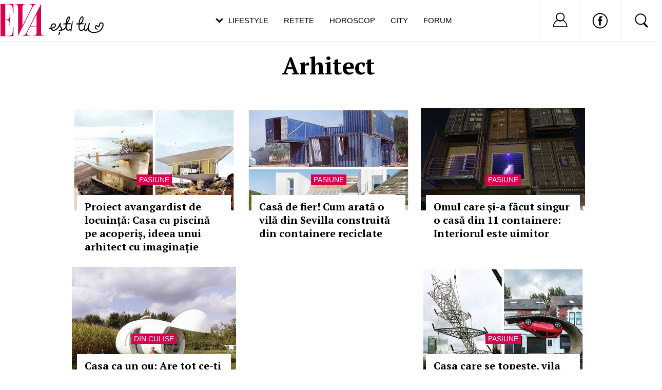

--- FILE ---
content_type: text/html; charset=UTF-8
request_url: https://www.eva.ro/despre-arhitect/
body_size: 22784
content:
<!DOCTYPE html PUBLIC "-//W3C//DTD XHTML 1.0 Transitional//EN" "http://www.w3.org/TR/xhtml1/DTD/xhtml1-transitional.dtd">
<html xmlns="http://www.w3.org/1999/xhtml">
<head>
<script async src="https://pagead2.googlesyndication.com/pagead/js/adsbygoogle.js?client=ca-pub-5523198311232654" crossorigin="anonymous"></script>
<link rel="manifest" href="/include/push/manifest.json">
<meta http-equiv="Content-Type" content="text/html; charset=utf-8" />
<title>Arhitect - Eva.ro</title>
<meta name="description" content="Arhitect, Casă de fier! Cum arată o vilă din Sevilla construită din containere reciclate, Omul care și-a făcut singur o casă din 11 containere: Interiorul este uimitor, Casa ca un ou: Are tot ce-ți trebuie în 20 de metri pătrați!, Casa care se topește, vila care levitează și stâlpul răsucit: 10 construcții provocatoare create de un arhitect care urăște banalul">
<meta name="viewport" content="width=device-width, initial-scale=1.0">
<link rel="SHORTCUT ICON" href="/favicon.ico">
<link rel="alternate" type="application/rss+xml" title="" href="https://www.eva.ro/rss.xml" />

<script type="text/javascript">

CFG = new Object;
CFG.include_base_url    = 'https://static.eva.ro/include-v.664ef7cbd3726';
CFG.img_base_url        = 'https://static.eva.ro/img';
CFG.base_url            = 'https://www.eva.ro';
CFG.club_base_url       = 'https://www.eva.ro/club';

</script>





<link rel="stylesheet" href="https://static.eva.ro/include-v.664ef7cbd3726/sifr.css">
<link rel="stylesheet" href="https://static.eva.ro/include-v.664ef7cbd3726/cauta.css">
<link rel="stylesheet" href="https://static.eva.ro/include-v.664ef7cbd3726/ouibounce/ouibounce.css">
<link rel="stylesheet" href="https://static.eva.ro/include-v.664ef7cbd3726/styles.css?247">
<link rel="stylesheet" href="https://static.eva.ro/include-v.664ef7cbd3726/styles_v3.css?3012">
<link rel="stylesheet" href="https://static.eva.ro/include-v.664ef7cbd3726/header.css?293">
<link rel="stylesheet" href="https://static.eva.ro/include-v.664ef7cbd3726/newdesign/styles.css?2">
<link rel="stylesheet" href="https://static.eva.ro/include-v.664ef7cbd3726/styles_v2016.css">
<link rel="stylesheet" href="https://static.eva.ro/include-v.664ef7cbd3726/cauta.css?v=100">
<link rel="stylesheet" href="https://static.eva.ro/include-v.664ef7cbd3726/styles_v2016.css?3">
<!--[if IE 9]>
<link rel="stylesheet" href="https://static.eva.ro/include-v.664ef7cbd3726/ie9.css">
<![endif]-->



<style>
#header .ul-menu li {padding:6px 3px 0px;}
</style>


<script src="https://static.eva.ro/include-v.664ef7cbd3726/cookies.js" type="text/javascript"></script>
<script src="https://ajax.googleapis.com/ajax/libs/prototype/1.7.3.0/prototype.js" type="text/javascript"></script>
<script src="https://static.eva.ro/include-v.664ef7cbd3726/utils.js?6057" type="text/javascript"></script>
<script src="https://ajax.googleapis.com/ajax/libs/scriptaculous/1.9.0/scriptaculous.js" type="text/javascript"></script>
<script src="https://static.eva.ro/include-v.664ef7cbd3726/ouibounce/ouibounce.js" type="text/javascript"></script>
<script src="https://static.eva.ro/include-v.664ef7cbd3726/control.modal.js" type="text/javascript"></script>
<script src="https://static.eva.ro/include-v.664ef7cbd3726/common.js" type="text/javascript"></script>
<script src="https://static.eva.ro/include-v.664ef7cbd3726/sifr.js" type="text/javascript"></script>
<script src="https://static.eva.ro/include-v.664ef7cbd3726/functions.js" type="text/javascript"></script>
<script src="https://static.eva.ro/include-v.664ef7cbd3726/jquery/jquery-1.11.1.min.js" type="text/javascript"></script>


<script language="javascript">
var jQuery = jQuery.noConflict(true);
</script>


<!--script src="//cdn.orangeclickmedia.com/tech/eva.ro/ocm.js" async="async"></script-->


<script> !(function () { window.googletag = window.googletag || {}; window.vmpbjs = window.vmpbjs || {}; window.vpb = window.vpb || {}; vpb.cmd = vpb.cmd || []; vpb.st=Date.now();  vpb.fastLoad = true; googletag.cmd = googletag.cmd || []; vmpbjs.cmd = vmpbjs.cmd || []; var cmds = []; try{ cmds = googletag.cmd.slice(0); googletag.cmd.length = 0; }catch(e){} var ready = false; function exec(cb) { return cb.call(googletag); } var overriden = false; googletag.cmd.push(function () { overriden = true; googletag.cmd.unshift = function (cb) { if (ready) { return exec(cb); } cmds.unshift(cb); if (cb._startgpt) { ready = true; for (var k = 0; k < cmds.length; k++) { exec(cmds[k]); } } }; googletag.cmd.push = function (cb) { if (ready) { return exec(cb); } cmds.push(cb); }; }); if(!overriden){ googletag.cmd.push = function (cb) { cmds.push(cb); }; googletag.cmd.unshift = function (cb) { cmds.unshift(cb); if (cb._startgpt) { ready = true; if (googletag.apiReady) { cmds.forEach(function (cb) { googletag.cmd.push(cb); }); } else { googletag.cmd = cmds; } } }; } var dayMs = 36e5, cb = parseInt(Date.now() / dayMs), vpbSrc = '//player.bidmatic.io/prebidlink/' + cb + '/wrapper_hb_778456_23122.js', pbSrc = vpbSrc.replace('wrapper_hb', 'hb'), gptSrc = '//securepubads.g.doubleclick.net/tag/js/gpt.js', c = document.head || document.body || document.documentElement; function loadScript(src, cb) { var s = document.createElement('script'); s.src = src; s.defer=false; c.appendChild(s); s.onload = cb; s.onerror = function(){ var fn = function(){}; fn._startgpt = true; googletag.cmd.unshift(fn); }; return s; } loadScript(pbSrc); loadScript(gptSrc); loadScript(vpbSrc); })() </script>




<script language="javascript" src="https://static.eva.ro/include-v.664ef7cbd3726/push/push.js" type="text/javascript"></script>


<meta name="cXenseParse:pageclass" property="cXenseParse:pageclass" content="frontpage" />
<meta name="cXenseParse:url" property="cXenseParse:url" content="https://www.eva.ro" />

<meta property="og:image" content="https://static.eva.ro/img/facebook_thumb.jpg" />

<!--[if IE 9]>
<meta name="application-name" content="Eva" />
<meta name="msapplication-task" content="name=Horoscop;action-uri=https://astromax.eva.ro/?utm_campaign=ie9_features&utm_source=browser&utm_medium=taskbar_pin;icon-uri=/favicon.ico" />
<meta name="msapplication-task" content="name=Retete;action-uri=https://www.retete-gustoase.ro?utm_campaign=ie9_features&utm_source=browser&utm_medium=taskbar_pin;icon-uri=/favicon.ico" />
<meta name="msapplication-task" content="name=Reduceri;action-uri=https://city.eva.ro?utm_campaign=ie9_features&utm_source=browser&utm_medium=taskbar_pin;icon-uri=/favicon.ico" />
<![endif]-->

<script language="">
  dataLayer = [];
</script>
<meta name="viewport" content="width=device-width, initial-scale=1.0">
<script async src="https://securepubads.g.doubleclick.net/tag/js/gpt.js"></script>
<script>
window.googletag = window.googletag || {};
googletag.cmd = googletag.cmd || [];
googletag.cmd.push(function() {
googletag.pubads().collapseEmptyDivs(true);
googletag.pubads().setCentering(true);
googletag.pubads().enableSingleRequest();
googletag.pubads().setTargeting('platform', ['www']).setTargeting('channel', ['feminin/nochannel']);
googletag.enableServices();
});
</script>
</head>
<body class="not4bbtext">

<!-- Google Tag Manager -->

<noscript><iframe src="//www.googletagmanager.com/ns.html?id=GTM-PLSZXS" height="0" width="0" style="display:none;visibility:hidden"></iframe></noscript>
<script>(function(w,d,s,l,i){w[l]=w[l]||[];w[l].push({'gtm.start':new Date().getTime(),event:'gtm.js'});var f=d.getElementsByTagName(s)[0],j=d.createElement(s),dl=l!='dataLayer'?'&l='+l:'';j.async=true;j.src='//www.googletagmanager.com/gtm.js?id='+i+dl;f.parentNode.insertBefore(j,f);})(window,document,'script','dataLayer','GTM-PLSZXS');</script>

<!-- End Google Tag Manager --><div id="galleria-content"></div>



<div id="branding">
	    <div id="maincontainer" class="v2016">
						<div id="ad_container">
                                <div id="billboard" class="billboard"><!-- site:eva, channel:feminin/nochannel, slot:billboard -->
<!-- site:eva, channel:feminin/nochannel, slot:billboard -->
<!-- site:eva, channel:feminin/nochannel, slot:billboard -->
</div>
                				<div id="top_banner" class="top_banner"><!-- site:eva, channel:feminin/nochannel, slot:top -->
<div id="div-gpt-ad-d4a4d3b618224bfb9e93df625a884f2b" style="width:970px;display:block;margin:0 auto;">
<script type="text/javascript">
googletag.cmd.push(function() { googletag.defineSlot('/98262835/DFP_Display/Eva_Top', [970, 250], 'div-gpt-ad-d4a4d3b618224bfb9e93df625a884f2b').addService(googletag.pubads()); // eva, feminin/nochannel, top
});
googletag.cmd.push(function() { googletag.display('div-gpt-ad-d4a4d3b618224bfb9e93df625a884f2b'); });
</script>
</div>
</div>
            </div>
			
            <div id="container" class="clearfix">
               
 <div id="breadcrumbs">
	<a href="https://www.eva.ro" title="Home">Home</a>
					<small>&gt;</small> <a href="https://www.eva.ro/taguri.html" title="Taguri">Taguri</a>
   							<small>&gt;</small> arhitect
   	    	</div>
            <div id="left">
                <div class="content clearfix">
                    <h1 class="big_title">Arhitect</h1>
<div class="list_articles_col">
	<div class="articles archive">
        <div class="news_item_large first box">
				<div class="image">
		    <a class="title" href="/divertisment/pasiune/proiect-avangardist-de-locuinta-casa-cu-piscina-pe-acoperis-ideea-unui-arhitect-cu-imaginatie-articol-202241.html" title="Proiect avangardist de locuință: Casa cu piscină pe acoperiș, ideea unui arhitect cu imaginație"><img src="https://static.eva.ro/img/auto_resized/db/article/202/241/987798l-320x200-b-70c9b19a.jpg?" align="left" alt="Proiect avangardist de locuință: Casa cu piscină pe acoperiș, ideea unui arhitect cu imaginație"  title="Proiect avangardist de locuință: Casa cu piscină pe acoperiș, ideea unui arhitect cu imaginație" /></a>
		</div>
				
		<div class="block">
		    <div class="channel"><a href="#">Pasiune</a></div>
		    <div class="news_content"><h2><a class="title" href="/divertisment/pasiune/proiect-avangardist-de-locuinta-casa-cu-piscina-pe-acoperis-ideea-unui-arhitect-cu-imaginatie-articol-202241.html" title="Proiect avangardist de locuință: Casa cu piscină pe acoperiș, ideea unui arhitect cu imaginație">Proiect avangardist de locuință: Casa cu piscină pe acoperiș, ideea unui arhitect cu imaginație</a></h2></div>
		</div>
	</div>

		<div class="news_item_large">
				<div class="image">
		    <a class="title" href="/divertisment/pasiune/proiect-avangardist-de-locuinta-casa-cu-piscina-pe-acoperis-ideea-unui-arhitect-cu-imaginatie-articol-202241.html" title="Casă de fier! Cum arată o vilă din Sevilla construită din containere reciclate"><img src="https://static.eva.ro/img/auto_resized/db/article/235/339/893375l-320x200-b-f6ae9323.jpg?" align="left" alt="Casă de fier! Cum arată o vilă din Sevilla construită din containere reciclate"  title="Casă de fier! Cum arată o vilă din Sevilla construită din containere reciclate" /></a>
		</div>
			
		<div class="block">
		    <div class="channel"><a href="#">Pasiune</a></div>
		    <div class="news_content"><h2><a class="title" href="/divertisment/pasiune/casa-de-fier-cum-arata-o-vila-din-sevilla-construita-din-containere-reciclate-articol-235339.html" title="Casă de fier! Cum arată o vilă din Sevilla construită din containere reciclate">Casă de fier! Cum arată o vilă din Sevilla construită din containere reciclate</a></h2></div>
		</div>
	</div>
				<div class="news_item_large">
				<div class="image">
		    <a class="title" href="/divertisment/pasiune/proiect-avangardist-de-locuinta-casa-cu-piscina-pe-acoperis-ideea-unui-arhitect-cu-imaginatie-articol-202241.html" title="Omul care și-a făcut singur o casă din 11 containere: Interiorul este uimitor"><img src="https://static.eva.ro/img/auto_resized/db/article/211/841/328314l-320x200-b-db9abe28.jpg?" align="left" alt="Omul care și-a făcut singur o casă din 11 containere: Interiorul este uimitor"  title="Omul care și-a făcut singur o casă din 11 containere: Interiorul este uimitor" /></a>
		</div>
			
		<div class="block">
		    <div class="channel"><a href="#">Pasiune</a></div>
		    <div class="news_content"><h2><a class="title" href="/divertisment/pasiune/omul-care-si-a-facut-singur-o-casa-din-11-containere-interiorul-este-uimitor-articol-211841.html" title="Omul care și-a făcut singur o casă din 11 containere: Interiorul este uimitor">Omul care și-a făcut singur o casă din 11 containere: Interiorul este uimitor</a></h2></div>
		</div>
	</div>
				<div class="news_item_large">
				<div class="image">
		    <a class="title" href="/divertisment/pasiune/proiect-avangardist-de-locuinta-casa-cu-piscina-pe-acoperis-ideea-unui-arhitect-cu-imaginatie-articol-202241.html" title="Casa ca un ou: Are tot ce-ți trebuie în 20 de metri pătrați!"><img src="https://static.eva.ro/img/auto_resized/db/article/209/555/330026l-320x200-b-0c82f0d0.jpg?" align="left" alt="Casa ca un ou: Are tot ce-ți trebuie în 20 de metri pătrați!"  title="Casa ca un ou: Are tot ce-ți trebuie în 20 de metri pătrați!" /></a>
		</div>
			
		<div class="block">
		    <div class="channel"><a href="#">Din culise</a></div>
		    <div class="news_content"><h2><a class="title" href="/divertisment/dinculise/casa-ca-un-ou-are-tot-ce-ti-trebuie-in-20-de-metri-patrati-articol-209555.html" title="Casa ca un ou: Are tot ce-ți trebuie în 20 de metri pătrați!">Casa ca un ou: Are tot ce-ți trebuie în 20 de metri pătrați!</a></h2></div>
		</div>
	</div>
	<div class="news_item_large"><!-- site:eva, channel:feminin/nochannel, slot:index_section_1 -->
<div id="div-gpt-ad-9672ecc9d254744e55d2913e5163c402" style="width:970px;display:block;margin:0 auto;">
<script type="text/javascript">
googletag.cmd.push(function() { googletag.defineSlot('/98262835/DFP_Display/Eva_Index1', [970, 250], 'div-gpt-ad-9672ecc9d254744e55d2913e5163c402').addService(googletag.pubads()); // eva, feminin/nochannel, index_section_1
});
googletag.cmd.push(function() { googletag.display('div-gpt-ad-9672ecc9d254744e55d2913e5163c402'); });
</script>
</div>
</div>			<div class="news_item_large">
				<div class="image">
		    <a class="title" href="/divertisment/pasiune/proiect-avangardist-de-locuinta-casa-cu-piscina-pe-acoperis-ideea-unui-arhitect-cu-imaginatie-articol-202241.html" title="Casa care se topește, vila care levitează și stâlpul răsucit: 10 construcții provocatoare create de un arhitect care urăște banalul"><img src="https://static.eva.ro/img/auto_resized/db/article/206/657/483535l-320x200-b-c1495148.jpg?" align="left" alt="Casa care se topește, vila care levitează și stâlpul răsucit: 10 construcții provocatoare create de un arhitect care urăște banalul"  title="Casa care se topește, vila care levitează și stâlpul răsucit: 10 construcții provocatoare create de un arhitect care urăște banalul" /></a>
		</div>
			
		<div class="block">
		    <div class="channel"><a href="#">Pasiune</a></div>
		    <div class="news_content"><h2><a class="title" href="/divertisment/pasiune/casa-care-se-topeste-vila-care-leviteaza-si-stalpul-rasucit-10-constructii-provocatoare-create-de-un-arhitect-care-uraste-banalul-articol-206657.html" title="Casa care se topește, vila care levitează și stâlpul răsucit: 10 construcții provocatoare create de un arhitect care urăște banalul">Casa care se topește, vila care levitează și stâlpul răsucit: 10 construcții provocatoare create de un arhitect care urăște banalul</a></h2></div>
		</div>
	</div>
				<div class="news_item_large">
				<div class="image">
		    <a class="title" href="/divertisment/pasiune/proiect-avangardist-de-locuinta-casa-cu-piscina-pe-acoperis-ideea-unui-arhitect-cu-imaginatie-articol-202241.html" title="Casă de piatră: Vila din stâncă, proiectul spectaculos al unui arhitect genial - FOTO"><img src="https://static.eva.ro/img/auto_resized/db/article/205/855/331786l-320x200-b-3457d4c1.jpg?" align="left" alt="Casă de piatră: Vila din stâncă, proiectul spectaculos al unui arhitect genial - FOTO"  title="Casă de piatră: Vila din stâncă, proiectul spectaculos al unui arhitect genial - FOTO" /></a>
		</div>
			
		<div class="block">
		    <div class="channel"><a href="#">Pasiune</a></div>
		    <div class="news_content"><h2><a class="title" href="/divertisment/pasiune/casa-de-piatra-vila-din-stanca-proiectul-spectaculos-al-unui-arhitect-genial-foto-articol-205855.html" title="Casă de piatră: Vila din stâncă, proiectul spectaculos al unui arhitect genial - FOTO">Casă de piatră: Vila din stâncă, proiectul spectaculos al unui arhitect genial - FOTO</a></h2></div>
		</div>
	</div>
				<div class="news_item_large">
				<div class="image">
		    <a class="title" href="/divertisment/pasiune/proiect-avangardist-de-locuinta-casa-cu-piscina-pe-acoperis-ideea-unui-arhitect-cu-imaginatie-articol-202241.html" title="23 de clădiri impunătoare ale ambasadelor din toată lumea. Care e mai frumoasă?"><img src="https://static.eva.ro/img/auto_resized/db/article/205/619/213101l-320x200-b-54aab0a3.jpg?" align="left" alt="23 de clădiri impunătoare ale ambasadelor din toată lumea. Care e mai frumoasă?"  title="23 de clădiri impunătoare ale ambasadelor din toată lumea. Care e mai frumoasă?" /></a>
		</div>
			
		<div class="block">
		    <div class="channel"><a href="#">Calatorii</a></div>
		    <div class="news_content"><h2><a class="title" href="/divertisment/calatorii/23-de-cladiri-impunatoare-ale-ambasadelor-din-toata-lumea-care-e-mai-frumoasa-articol-205619.html" title="23 de clădiri impunătoare ale ambasadelor din toată lumea. Care e mai frumoasă?">23 de clădiri impunătoare ale ambasadelor din toată lumea. Care e mai frumoasă?</a></h2></div>
		</div>
	</div>
				<div class="news_item_large">
				<div class="image">
		    <a class="title" href="/divertisment/pasiune/proiect-avangardist-de-locuinta-casa-cu-piscina-pe-acoperis-ideea-unui-arhitect-cu-imaginatie-articol-202241.html" title="7 case deosebite în care oricine ar vrea să stea"><img src="https://static.eva.ro/img/auto_resized/db/article/205/331/199648l-320x200-b-e698037d.jpg?" align="left" alt="7 case deosebite în care oricine ar vrea să stea"  title="7 case deosebite în care oricine ar vrea să stea" /></a>
		</div>
			
		<div class="block">
		    <div class="channel"><a href="#">Pasiune</a></div>
		    <div class="news_content"><h2><a class="title" href="/divertisment/pasiune/7-case-deosebite-in-care-oricine-ar-vrea-sa-stea-articol-205331.html" title="7 case deosebite în care oricine ar vrea să stea">7 case deosebite în care oricine ar vrea să stea</a></h2></div>
		</div>
	</div>
		<div class="news_item_large"><!-- site:eva, channel:feminin/nochannel, slot:index_section_2 -->
<div id="div-gpt-ad-efdf3a1ae6bdad05a482e31693f474cc" style="width:970px;display:block;margin:0 auto;">
<script type="text/javascript">
googletag.cmd.push(function() { googletag.defineSlot('/98262835/DFP_Display/Eva_Index2', [970, 250], 'div-gpt-ad-efdf3a1ae6bdad05a482e31693f474cc').addService(googletag.pubads()); // eva, feminin/nochannel, index_section_2
});
googletag.cmd.push(function() { googletag.display('div-gpt-ad-efdf3a1ae6bdad05a482e31693f474cc'); });
</script>
</div>
</div>		<div class="news_item_large">
				<div class="image">
		    <a class="title" href="/divertisment/pasiune/proiect-avangardist-de-locuinta-casa-cu-piscina-pe-acoperis-ideea-unui-arhitect-cu-imaginatie-articol-202241.html" title="Minunile arhitecturii moderne: 10 clădiri cu grădini pe acoperiș"><img src="https://static.eva.ro/img/auto_resized/db/article/203/723/232059l-320x200-b-15a75df1.jpg?" align="left" alt="Minunile arhitecturii moderne: 10 clădiri cu grădini pe acoperiș"  title="Minunile arhitecturii moderne: 10 clădiri cu grădini pe acoperiș" /></a>
		</div>
			
		<div class="block">
		    <div class="channel"><a href="#">Pasiune</a></div>
		    <div class="news_content"><h2><a class="title" href="/divertisment/pasiune/minunile-arhitecturii-moderne-10-cladiri-cu-gradini-pe-acoperis-articol-203723.html" title="Minunile arhitecturii moderne: 10 clădiri cu grădini pe acoperiș">Minunile arhitecturii moderne: 10 clădiri cu grădini pe acoperiș</a></h2></div>
		</div>
	</div>
				<div class="news_item_large">
				<div class="image">
		    <a class="title" href="/divertisment/pasiune/proiect-avangardist-de-locuinta-casa-cu-piscina-pe-acoperis-ideea-unui-arhitect-cu-imaginatie-articol-202241.html" title="Gusturile se discută! 45 de case din Belgia atât de urâte, încât e greu de crezut că există"><img src="https://static.eva.ro/img/auto_resized/db/article/202/771/136780l-320x200-b-0bd0c81e.jpg?" align="left" alt="Gusturile se discută! 45 de case din Belgia atât de urâte, încât e greu de crezut că există"  title="Gusturile se discută! 45 de case din Belgia atât de urâte, încât e greu de crezut că există" /></a>
		</div>
			
		<div class="block">
		    <div class="channel"><a href="#">Pasiune</a></div>
		    <div class="news_content"><h2><a class="title" href="/divertisment/pasiune/gusturile-se-discuta-45-de-case-din-belgia-atat-de-urate-incat-e-greu-de-crezut-ca-exista-articol-202771.html" title="Gusturile se discută! 45 de case din Belgia atât de urâte, încât e greu de crezut că există">Gusturile se discută! 45 de case din Belgia atât de urâte, încât e greu de crezut că există</a></h2></div>
		</div>
	</div>
				<div class="news_item_large">
				<div class="image">
		    <a class="title" href="/divertisment/pasiune/proiect-avangardist-de-locuinta-casa-cu-piscina-pe-acoperis-ideea-unui-arhitect-cu-imaginatie-articol-202241.html" title="5 căsuțe uimitoare care sunt mai drăguțe decât o vilă: N-ai nevoie de mai mult!"><img src="https://static.eva.ro/img/auto_resized/db/article/202/039/711698l-320x200-b-984d0c69.jpg?" align="left" alt="5 căsuțe uimitoare care sunt mai drăguțe decât o vilă: N-ai nevoie de mai mult!"  title="5 căsuțe uimitoare care sunt mai drăguțe decât o vilă: N-ai nevoie de mai mult!" /></a>
		</div>
			
		<div class="block">
		    <div class="channel"><a href="#">Pasiune</a></div>
		    <div class="news_content"><h2><a class="title" href="/divertisment/pasiune/5-casute-uimitoare-care-sunt-mai-dragute-decat-o-vila-n-ai-nevoie-de-mai-mult-articol-202039.html" title="5 căsuțe uimitoare care sunt mai drăguțe decât o vilă: N-ai nevoie de mai mult!">5 căsuțe uimitoare care sunt mai drăguțe decât o vilă: N-ai nevoie de mai mult!</a></h2></div>
		</div>
	</div>
				<div class="news_item_large">
				<div class="image">
		    <a class="title" href="/divertisment/pasiune/proiect-avangardist-de-locuinta-casa-cu-piscina-pe-acoperis-ideea-unui-arhitect-cu-imaginatie-articol-202241.html" title="13 case neobișnuite, construite de arhitecți care nu suportă banalul"><img src="https://static.eva.ro/img/auto_resized/db/article/201/809/310526l-320x200-b-b07ed0ca.jpg?" align="left" alt="13 case neobișnuite, construite de arhitecți care nu suportă banalul"  title="13 case neobișnuite, construite de arhitecți care nu suportă banalul" /></a>
		</div>
			
		<div class="block">
		    <div class="channel"><a href="#">Pasiune</a></div>
		    <div class="news_content"><h2><a class="title" href="/divertisment/pasiune/13-case-neobisnuite-construite-de-arhitecti-care-nu-suporta-banalul-articol-201809.html" title="13 case neobișnuite, construite de arhitecți care nu suportă banalul">13 case neobișnuite, construite de arhitecți care nu suportă banalul</a></h2></div>
		</div>
	</div>
				<div class="news_item_large">
				<div class="image">
		    <a class="title" href="/divertisment/pasiune/proiect-avangardist-de-locuinta-casa-cu-piscina-pe-acoperis-ideea-unui-arhitect-cu-imaginatie-articol-202241.html" title="De ce e minunat să locuiești într-o casă din containere: 28 de imagini convingătoare"><img src="https://static.eva.ro/img/auto_resized/db/article/198/927/814599l-320x200-b-310cd41d.jpg?" align="left" alt="De ce e minunat să locuiești într-o casă din containere: 28 de imagini convingătoare"  title="De ce e minunat să locuiești într-o casă din containere: 28 de imagini convingătoare" /></a>
		</div>
			
		<div class="block">
		    <div class="channel"><a href="#">Pasiune</a></div>
		    <div class="news_content"><h2><a class="title" href="/divertisment/pasiune/de-ce-e-minunat-sa-locuiesti-intr-o-casa-din-containere-28-de-imagini-convingatoare-articol-198927.html" title="De ce e minunat să locuiești într-o casă din containere: 28 de imagini convingătoare">De ce e minunat să locuiești într-o casă din containere: 28 de imagini convingătoare</a></h2></div>
		</div>
	</div>
				<div class="news_item_large">
				<div class="image">
		    <a class="title" href="/divertisment/pasiune/proiect-avangardist-de-locuinta-casa-cu-piscina-pe-acoperis-ideea-unui-arhitect-cu-imaginatie-articol-202241.html" title="Cea mai frumoasă casă: Un castel de apă din 1930, transformat într-o locuință cochetă, cu panoramă de 360 de grade - FOTO"><img src="https://static.eva.ro/img/auto_resized/db/article/198/845/395009l-320x200-b-959729a3.jpg?" align="left" alt="Cea mai frumoasă casă: Un castel de apă din 1930, transformat într-o locuință cochetă, cu panoramă de 360 de grade - FOTO"  title="Cea mai frumoasă casă: Un castel de apă din 1930, transformat într-o locuință cochetă, cu panoramă de 360 de grade - FOTO" /></a>
		</div>
			
		<div class="block">
		    <div class="channel"><a href="#">Pasiune</a></div>
		    <div class="news_content"><h2><a class="title" href="/divertisment/pasiune/cea-mai-frumoasa-casa-un-castel-de-apa-din-1930-transformat-intr-o-locuinta-cocheta-cu-panorama-de-360-de-grade-foto-articol-198845.html" title="Cea mai frumoasă casă: Un castel de apă din 1930, transformat într-o locuință cochetă, cu panoramă de 360 de grade - FOTO">Cea mai frumoasă casă: Un castel de apă din 1930, transformat într-o locuință cochetă, cu panoramă de 360 de grade - FOTO</a></h2></div>
		</div>
	</div>
				<div class="news_item_large">
				<div class="image">
		    <a class="title" href="/divertisment/pasiune/proiect-avangardist-de-locuinta-casa-cu-piscina-pe-acoperis-ideea-unui-arhitect-cu-imaginatie-articol-202241.html" title="13 case în copaci, așa cum n-ai mai văzut. Arată ca-n povești!"><img src="https://static.eva.ro/img/auto_resized/db/article/198/587/290783l-320x200-b-b473fc5e.jpg?" align="left" alt="13 case în copaci, așa cum n-ai mai văzut. Arată ca-n povești!"  title="13 case în copaci, așa cum n-ai mai văzut. Arată ca-n povești!" /></a>
		</div>
			
		<div class="block">
		    <div class="channel"><a href="#">Pasiune</a></div>
		    <div class="news_content"><h2><a class="title" href="/divertisment/pasiune/13-case-in-copaci-asa-cum-n-ai-mai-vazut-arata-ca-n-povesti-articol-198587.html" title="13 case în copaci, așa cum n-ai mai văzut. Arată ca-n povești!">13 case în copaci, așa cum n-ai mai văzut. Arată ca-n povești!</a></h2></div>
		</div>
	</div>
				<div class="news_item_large">
				<div class="image">
		    <a class="title" href="/divertisment/pasiune/proiect-avangardist-de-locuinta-casa-cu-piscina-pe-acoperis-ideea-unui-arhitect-cu-imaginatie-articol-202241.html" title="Cea mai frumoasă casă din containere: Interiorul arată la fel de spectaculos ca exteriorul!"><img src="https://static.eva.ro/img/auto_resized/db/article/198/039/310179l-320x200-b-80963a3e.jpg?" align="left" alt="Cea mai frumoasă casă din containere: Interiorul arată la fel de spectaculos ca exteriorul!"  title="Cea mai frumoasă casă din containere: Interiorul arată la fel de spectaculos ca exteriorul!" /></a>
		</div>
			
		<div class="block">
		    <div class="channel"><a href="#">Pasiune</a></div>
		    <div class="news_content"><h2><a class="title" href="/divertisment/pasiune/cea-mai-frumoasa-casa-din-containere-interiorul-arata-la-fel-de-spectaculos-ca-exteriorul-articol-198039.html" title="Cea mai frumoasă casă din containere: Interiorul arată la fel de spectaculos ca exteriorul!">Cea mai frumoasă casă din containere: Interiorul arată la fel de spectaculos ca exteriorul!</a></h2></div>
		</div>
	</div>
				<div class="news_item_large">
				<div class="image">
		    <a class="title" href="/divertisment/pasiune/proiect-avangardist-de-locuinta-casa-cu-piscina-pe-acoperis-ideea-unui-arhitect-cu-imaginatie-articol-202241.html" title="Casă de piatră! Vila construită pe o stâncă din deșert arată ca în SF - FOTO"><img src="https://static.eva.ro/img/auto_resized/db/article/195/089/430322l-320x200-b-84b7328c.jpg?" align="left" alt="Casă de piatră! Vila construită pe o stâncă din deșert arată ca în SF - FOTO"  title="Casă de piatră! Vila construită pe o stâncă din deșert arată ca în SF - FOTO" /></a>
		</div>
			
		<div class="block">
		    <div class="channel"><a href="#">Actualitate</a></div>
		    <div class="news_content"><h2><a class="title" href="/actualitate/casa-de-piatra-vila-construita-pe-o-stanca-din-desert-arata-ca-in-sf-foto-articol-195089.html" title="Casă de piatră! Vila construită pe o stâncă din deșert arată ca în SF - FOTO">Casă de piatră! Vila construită pe o stâncă din deșert arată ca în SF - FOTO</a></h2></div>
		</div>
	</div>
				<div class="news_item_large">
				<div class="image">
		    <a class="title" href="/divertisment/pasiune/proiect-avangardist-de-locuinta-casa-cu-piscina-pe-acoperis-ideea-unui-arhitect-cu-imaginatie-articol-202241.html" title="Ce iese când un arhitect face un tort? Rezultatul e uimitor!"><img src="https://static.eva.ro/img/auto_resized/db/article/167/881/546663l-320x200-b-5a27fc31.jpg?" align="left" alt="Ce iese când un arhitect face un tort? Rezultatul e uimitor!"  title="Ce iese când un arhitect face un tort? Rezultatul e uimitor!" /></a>
		</div>
			
		<div class="block">
		    <div class="channel"><a href="#">Divertisment</a></div>
		    <div class="news_content"><h2><a class="title" href="/divertisment/ce-iese-cand-un-arhitect-face-un-tort-rezultatul-e-uimitor-articol-167881.html" title="Ce iese când un arhitect face un tort? Rezultatul e uimitor!">Ce iese când un arhitect face un tort? Rezultatul e uimitor!</a></h2></div>
		</div>
	</div>
				<div class="news_item_large">
				<div class="image">
		    <a class="title" href="/divertisment/pasiune/proiect-avangardist-de-locuinta-casa-cu-piscina-pe-acoperis-ideea-unui-arhitect-cu-imaginatie-articol-202241.html" title="12 case neobişnuite. Te uimesc cu arhitectura lor!"><img src="https://static.eva.ro/img/auto_resized/db/article/152/013/858654l-320x200-b-9c05f4bb.jpg?" align="left" alt="12 case neobişnuite. Te uimesc cu arhitectura lor!"  title="12 case neobişnuite. Te uimesc cu arhitectura lor!" /></a>
		</div>
			
		<div class="block">
		    <div class="channel"><a href="#">Divertisment</a></div>
		    <div class="news_content"><h2><a class="title" href="/divertisment/12-case-neobisnuite-te-uimesc-cu-arhitectura-lor-articol-152013.html" title="12 case neobişnuite. Te uimesc cu arhitectura lor!">12 case neobişnuite. Te uimesc cu arhitectura lor!</a></h2></div>
		</div>
	</div>
				<div class="news_item_large">
				<div class="image">
		    <a class="title" href="/divertisment/pasiune/proiect-avangardist-de-locuinta-casa-cu-piscina-pe-acoperis-ideea-unui-arhitect-cu-imaginatie-articol-202241.html" title="Detaliile sunt sarea şi piperul în orice"><img src="https://static.eva.ro/img/auto_resized/db/article/050/970/987164l-320x200-b-0dae9887.jpg?" align="left" alt="Detaliile sunt sarea şi piperul în orice"  title="Detaliile sunt sarea şi piperul în orice" /></a>
		</div>
			
		<div class="block">
		    <div class="channel"><a href="#">Acasa</a></div>
		    <div class="news_content"><h2><a class="title" href="/casa-si-familie/acasa/detaliile-sunt-sarea-si-piperul-in-orice-articol-50970.html" title="Detaliile sunt sarea şi piperul în orice">Detaliile sunt sarea şi piperul în orice</a></h2></div>
		</div>
	</div>
				<div class="news_item_large">
				<div class="image">
		    <a class="title" href="/divertisment/pasiune/proiect-avangardist-de-locuinta-casa-cu-piscina-pe-acoperis-ideea-unui-arhitect-cu-imaginatie-articol-202241.html" title="Dialog cu Kaya de Vos: De la arhitectură la poveşti pentru oameni mari"><img src="https://static.eva.ro/img/auto_resized/db/article/049/458/970877l-320x200-b-fd3515eb.jpg?" align="left" alt="Dialog cu Kaya de Vos: De la arhitectură la poveşti pentru oameni mari"  title="Dialog cu Kaya de Vos: De la arhitectură la poveşti pentru oameni mari" /></a>
		</div>
			
		<div class="block">
		    <div class="channel"><a href="#">Features</a></div>
		    <div class="news_content"><h2><a class="title" href="/divertisment/features/dialog-cu-kaya-de-vos-de-la-arhitectura-la-povesti-pentru-oameni-mari-articol-49458.html" title="Dialog cu Kaya de Vos: De la arhitectură la poveşti pentru oameni mari">Dialog cu Kaya de Vos: De la arhitectură la poveşti pentru oameni mari</a></h2></div>
		</div>
	</div>
				</div>

    
    <div class="page_list">
    <div id="pageListNavigation"><span class="page">Pagina:</span><a href="#" class="container-navigation-trigger" onclick="return false;" style="display:none;" id="containerTriggerpageListNavigation1">1..</a><div id="containerTargetpageListNavigation1" class="container-navigation-target" style="float:left;"><span class="current">1</span><a title="Home - pagina  2" href="http://www.eva.ro/despre-arhitect/?pstart=2">2</a></div><a title="Home - pagina  2" href="http://www.eva.ro/despre-arhitect/?pstart=2" class="pagenav2_go_next"></a><a title="Home - pagina  2" href="http://www.eva.ro/despre-arhitect/?pstart=2" class="pagenav2_go_last"></a></div>
            <script type="text/javascript">
            Event.observe(document, 'dom:loaded', function() {
            $$('#pageListNavigation .container-navigation-trigger').each(function (item) {
                item.observe('click', function(event) {
                    event.stop();
                    targetEl = item.id.replace('containerTriggerpageListNavigation', 'containerTargetpageListNavigation');
                    $$('#pageListNavigation .container-navigation-target').invoke('hide');
                    $$('#pageListNavigation .container-navigation-trigger').invoke('hide');
                    $(targetEl).show();
                    $$('#pageListNavigation .container-navigation-trigger').each(function(elem) {
                            if(elem.id != item.id) {
                                $(elem).show();
                            }
                    });

                });
            });
        });
        </script>
    </div>
</div>

               </div>
            </div>
                            <div id="right">
                    <div class="box box_club_eva " id="myprofile">
    <div class="box_header">
        <h2><a href="https://www.eva.ro/club" title="Club Eva">Club Eva</a></h2>
                     <img src="https://static.eva.ro/img/alaturi_de_prietene.png" width="129" height="23" />
          	</div>
    <div class="club_activity">
        <ul class="nav" id="tab_up">
            <li class="forum" id="forum"><a href="#" onclick="return false;"><span>Live pe forum</span></a></li>
            <li class="club" id="club" style="float:right"><a href="https://www.eva.ro/club/account/login.php?&back=https%3A%2F%2Fwww.eva.ro%2Fdespre-arhitect%2F"><span>Intra in club</span></a></li>
        </ul>
        <div id="holder_container_up" class="activity_container" style="display:none;"></div>
     </div>
</div>

<div id="sfaturi_container" style="display:none"></div>
<div id="forum_container" style="display:none"></div>

<script language="javascript">


jQuery( document ).ready(function() {
    jQuery("#tab_up li").click(function(event){
        var id = jQuery(this).attr("id");
        var openClassName = 'nav '+ 'selected_'+id;
        if (jQuery("#tab_up").hasClass(openClassName)) {
            jQuery('#holder_container_up').hide();
            jQuery("#tab_up").attr("class", "nav");
 
        } else {
            jQuery("#tab_up").attr("class", openClassName);
            jQuery('#holder_container_up').show();
            showLoader("#holder_container_up"); 
            jQuery.ajax({url: "/service_get.php", 
                data:{
                    'action':id
                }, 
                success: function(result){
                    jQuery("#holder_container_up").html(result);
                }
            });
        }
    });
});

function showLoader(container)
{
    jQuery(container).html("<div style=\"width:264px; height:236px\"><div style='position:relative'><img src='"+CFG.img_base_url+"/loader.gif' style='position:absolute;top:102px; left:116px;'></div></div>");
}




</script>







<div id="boxListRight" class="box-list-container"><div class="box box_news_right_dinamic"><!-- box box_news_right_dinamic -->
<div class="news_item_small">
    <div class="image">
       <a href="/horoscop/astrologie/horoscop-27-octombrie-luna-in-scorpion-aduce-decizii-importante-in-dragoste-pentru-raci-si-scorpioni-articol-429373.html"><img alt=""  title=""  width="300" height="195" src="https://static.eva.ro/img/auto_resized/db/article/429/373/982948l-300x195-b-002fc6c8.jpg?"></a>

    </div>
   <div class="block">
        <h3><a href="/horoscop/astrologie/horoscop-27-octombrie-luna-in-scorpion-aduce-decizii-importante-in-dragoste-pentru-raci-si-scorpioni-articol-429373.html">Horoscop 27 octombrie: Luna în Scorpion aduce decizii importante în dragoste pentru Raci și Scorpioni</a></h3>
    </div>
</div>
<!-- end box box_news_right_dinamic -->
</div><div class="box banner_right"><!-- box banner_right -->
<div class="banner_300x250">
    <!-- site:eva, channel:feminin/nochannel, slot:box -->
<!-- site:eva, channel:feminin/nochannel, slot:box -->

</div><!-- end box banner_right -->
</div><div class="box box_news_right_dinamic"><!-- box box_news_right_dinamic -->
<div class="news_item_small">
    <div class="image">
       <a href="/horoscop/astrologie/horoscopul-de-weekend-un-sfarsit-de-saptamana-care-scoate-la-suprafata-adevarul-articol-429371.html"><img alt=""  title=""  width="300" height="195" src="https://static.eva.ro/img/auto_resized/db/article/429/371/970103l-300x195-b-95dd524e.jpg?"></a>

    </div>
   <div class="block">
        <h3><a href="/horoscop/astrologie/horoscopul-de-weekend-un-sfarsit-de-saptamana-care-scoate-la-suprafata-adevarul-articol-429371.html">Horoscopul de weekend: un sfârșit de săptămână care scoate la suprafață adevărul</a></h3>
    </div>
</div>
<!-- end box box_news_right_dinamic -->
</div><div class="box box_news_right_dinamic"><!-- box box_news_right_dinamic -->
<div class="news_item_small">
    <div class="image">
       <a href="/horoscop/astrologie/horoscop-24-octombrie-scorpionul-aduce-curaj-emotional-si-revelatii-neasteptate-pentru-tauri-si-pesti-articol-429369.html"><img alt=""  title=""  width="300" height="195" src="https://static.eva.ro/img/auto_resized/db/article/429/369/541731l-300x195-b-82e7c36a.jpg?"></a>

    </div>
   <div class="block">
        <h3><a href="/horoscop/astrologie/horoscop-24-octombrie-scorpionul-aduce-curaj-emotional-si-revelatii-neasteptate-pentru-tauri-si-pesti-articol-429369.html">Horoscop 24 octombrie. Scorpionul aduce curaj emoțional și revelații neașteptate pentru Tauri și Pești</a></h3>
    </div>
</div>
<!-- end box box_news_right_dinamic -->
</div><div class="box box_news_right_dinamic"><!-- box box_news_right_dinamic -->
<div class="news_item_small">
    <div class="image">
       <a href="/horoscop/astrologie/horoscopul-saptamanii-27-octombrie-2-noiembrie-revelatii-inchideri-de-cicluri-si-un-nou-inceput-pentru-zodiile-de-apa-articol-429379.html"><img alt=""  title=""  width="300" height="195" src="https://static.eva.ro/img/auto_resized/db/article/429/379/233156l-300x195-b-99b0d5b5.jpg?"></a>

    </div>
   <div class="block">
        <h3><a href="/horoscop/astrologie/horoscopul-saptamanii-27-octombrie-2-noiembrie-revelatii-inchideri-de-cicluri-si-un-nou-inceput-pentru-zodiile-de-apa-articol-429379.html">Horoscopul săptămânii 27 octombrie-2 noiembrie: revelații, închideri de cicluri și un nou început pentru zodiile de apă</a></h3>
    </div>
</div>
<!-- end box box_news_right_dinamic -->
</div><div class="box banner_right_300_150"><!-- box banner_right_300_150 -->
<div class="banner_300x150">
<!-- site:eva, channel:feminin/nochannel, slot:box300x150 -->

</div><!-- end box banner_right_300_150 -->
</div><div class="box box_news_right_dinamic"><!-- box box_news_right_dinamic -->
<div class="news_item_small">
    <div class="image">
       <a href="/horoscop/astrologie/horoscopul-banilor-pentru-saptamana-27-octombrie-2-noiembrie-curaj-decizii-riscante-si-castiguri-neasteptate-pentru-zodiile-care-actioneaza-inteligent-articol-429377.html"><img alt=""  title=""  width="300" height="195" src="https://static.eva.ro/img/auto_resized/db/article/429/377/358014l-300x195-b-d3476574.jpg?"></a>

    </div>
   <div class="block">
        <h3><a href="/horoscop/astrologie/horoscopul-banilor-pentru-saptamana-27-octombrie-2-noiembrie-curaj-decizii-riscante-si-castiguri-neasteptate-pentru-zodiile-care-actioneaza-inteligent-articol-429377.html">Horoscopul banilor pentru săptămâna 27 octombrie-2 noiembrie: curaj, decizii riscante și câștiguri neașteptate pentru zodiile care acționează inteligent</a></h3>
    </div>
</div>
<!-- end box box_news_right_dinamic -->
</div><div class="box box_news_right_dinamic"><!-- box box_news_right_dinamic -->
<div class="news_item_small">
    <div class="image">
       <a href="/horoscop/astrologie/horoscopul-dragostei-pentru-saptamana-27-octombrie-2-noiembrie-scorpionul-aduce-pasiune-claritate-si-decizii-care-pot-schimba-destine-articol-429375.html"><img alt=""  title=""  width="300" height="195" src="https://static.eva.ro/img/auto_resized/db/article/429/375/332438l-300x195-b-e44ed2d5.jpg?"></a>

    </div>
   <div class="block">
        <h3><a href="/horoscop/astrologie/horoscopul-dragostei-pentru-saptamana-27-octombrie-2-noiembrie-scorpionul-aduce-pasiune-claritate-si-decizii-care-pot-schimba-destine-articol-429375.html">Horoscopul dragostei pentru săptămâna 27 octombrie-2 noiembrie: Scorpionul aduce pasiune, claritate și decizii care pot schimba destine</a></h3>
    </div>
</div>
<!-- end box box_news_right_dinamic -->
</div><div class="box box_news_right_dinamic"><!-- box box_news_right_dinamic -->
<div class="news_item_small">
    <div class="image">
       <a href="/casa-si-familie/copii/scarlatina-la-copii-simptome-tratament-si-masuri-de-preventie-articol-429385.html"><img alt=""  title=""  width="300" height="195" src="https://static.eva.ro/img/auto_resized/db/article/429/385/758956l-300x195-b-7a13f723.jpg?"></a>

    </div>
   <div class="block">
        <h3><a href="/casa-si-familie/copii/scarlatina-la-copii-simptome-tratament-si-masuri-de-preventie-articol-429385.html">Scarlatina la copii: simptome, tratament și măsuri de prevenție</a></h3>
    </div>
</div>
<!-- end box box_news_right_dinamic -->
</div><div class="box box_news_right_dinamic"><!-- box box_news_right_dinamic -->
<div class="news_item_small">
    <div class="image">
       <a href="/casa-si-familie/copii/laringita-la-copii-simptome-tratament-si-ce-trebuie-sa-faci-acasa-articol-429393.html"><img alt=""  title=""  width="300" height="195" src="https://static.eva.ro/img/auto_resized/db/article/429/393/581139l-300x195-b-9dddca6e.jpg?"></a>

    </div>
   <div class="block">
        <h3><a href="/casa-si-familie/copii/laringita-la-copii-simptome-tratament-si-ce-trebuie-sa-faci-acasa-articol-429393.html">Laringita la copii – simptome, tratament și ce trebuie să faci acasă</a></h3>
    </div>
</div>
<!-- end box box_news_right_dinamic -->
</div><div class="box box_news_right_dinamic"><!-- box box_news_right_dinamic -->
<div class="news_item_small">
    <div class="image">
       <a href="/casa-si-familie/copii/sinuzita-la-copii-semne-tratament-si-diferenta-fata-de-raceala-obisnuita-articol-429391.html"><img alt=""  title=""  width="300" height="195" src="https://static.eva.ro/img/auto_resized/db/article/429/391/238547l-300x195-b-c1a0ce1c.jpg?"></a>

    </div>
   <div class="block">
        <h3><a href="/casa-si-familie/copii/sinuzita-la-copii-semne-tratament-si-diferenta-fata-de-raceala-obisnuita-articol-429391.html">Sinuzita la copii – semne, tratament și diferența față de răceala obișnuită</a></h3>
    </div>
</div>
<!-- end box box_news_right_dinamic -->
</div><div class="box box_news_right_dinamic"><!-- box box_news_right_dinamic -->
<div class="news_item_small">
    <div class="image">
       <a href="/sanatate/mama-si-copilul/sarcina/trombofilia-si-riscul-de-avort-spontan-ce-poti-face-pentru-a-preveni-pierderea-sarcinii-articol-429415.html"><img alt=""  title=""  width="300" height="195" src="https://static.eva.ro/img/auto_resized/db/article/429/415/171258l-300x195-b-adf614c1.jpg?"></a>

    </div>
   <div class="block">
        <h3><a href="/sanatate/mama-si-copilul/sarcina/trombofilia-si-riscul-de-avort-spontan-ce-poti-face-pentru-a-preveni-pierderea-sarcinii-articol-429415.html">Trombofilia și riscul de avort spontan – ce poți face pentru a preveni pierderea sarcinii</a></h3>
    </div>
</div>
<!-- end box box_news_right_dinamic -->
</div><div class="box box_news_right_dinamic"><!-- box box_news_right_dinamic -->
<div class="news_item_small">
    <div class="image">
       <a href="/sanatate/stomatologie/periaj-profesional-vs-detartraj-care-este-diferenta-si-cand-ai-nevoie-de-fiecare-articol-429419.html"><img alt=""  title=""  width="300" height="195" src="https://static.eva.ro/img/auto_resized/db/article/429/419/875077l-300x195-b-bb2c4c09.jpg?"></a>

    </div>
   <div class="block">
        <h3><a href="/sanatate/stomatologie/periaj-profesional-vs-detartraj-care-este-diferenta-si-cand-ai-nevoie-de-fiecare-articol-429419.html">Periaj profesional vs. detartraj – care este diferența și când ai nevoie de fiecare</a></h3>
    </div>
</div>
<!-- end box box_news_right_dinamic -->
</div><div class="box box_news_right_dinamic"><!-- box box_news_right_dinamic -->
<div class="news_item_small">
    <div class="image">
       <a href="/sanatate/stomatologie/ce-se-intampla-daca-nu-faci-detartraj-riscurile-pe-termen-lung-pentru-dantura-articol-429417.html"><img alt=""  title=""  width="300" height="195" src="https://static.eva.ro/img/auto_resized/db/article/429/417/980084l-300x195-b-4edb776b.jpg?"></a>

    </div>
   <div class="block">
        <h3><a href="/sanatate/stomatologie/ce-se-intampla-daca-nu-faci-detartraj-riscurile-pe-termen-lung-pentru-dantura-articol-429417.html">Ce se întâmplă dacă nu faci detartraj – riscurile pe termen lung pentru dantură</a></h3>
    </div>
</div>
<!-- end box box_news_right_dinamic -->
</div><div class="box box_news_right_dinamic"><!-- box box_news_right_dinamic -->
<div class="news_item_small">
    <div class="image">
       <a href="/horoscop/astrologie/horoscopul-banilor-pentru-luna-noiembrie-luna-transformarilor-aduce-stabilitate-pentru-unii-si-decizii-curajoase-pentru-altii-articol-429425.html"><img alt=""  title=""  width="300" height="195" src="https://static.eva.ro/img/auto_resized/db/article/429/425/469306l-300x195-b-7a5595b4.jpg?"></a>

    </div>
   <div class="block">
        <h3><a href="/horoscop/astrologie/horoscopul-banilor-pentru-luna-noiembrie-luna-transformarilor-aduce-stabilitate-pentru-unii-si-decizii-curajoase-pentru-altii-articol-429425.html">Horoscopul banilor pentru luna noiembrie. Luna transformărilor aduce stabilitate pentru unii și decizii curajoase pentru alții</a></h3>
    </div>
</div>
<!-- end box box_news_right_dinamic -->
</div><div class="box box_news_right_dinamic"><!-- box box_news_right_dinamic -->
<div class="news_item_small">
    <div class="image">
       <a href="/horoscop/astrologie/horoscopul-dragostei-pentru-luna-noiembrie-iubirea-trece-prin-focul-transformarii-nimic-nu-mai-ramane-la-suprafata-articol-429423.html"><img alt=""  title=""  width="300" height="195" src="https://static.eva.ro/img/auto_resized/db/article/429/423/502128l-300x195-b-0a5f5e4a.jpg?"></a>

    </div>
   <div class="block">
        <h3><a href="/horoscop/astrologie/horoscopul-dragostei-pentru-luna-noiembrie-iubirea-trece-prin-focul-transformarii-nimic-nu-mai-ramane-la-suprafata-articol-429423.html">Horoscopul dragostei pentru luna noiembrie. Iubirea trece prin focul transformării: nimic nu mai rămâne la suprafață</a></h3>
    </div>
</div>
<!-- end box box_news_right_dinamic -->
</div><div class="box box_news_right_dinamic"><!-- box box_news_right_dinamic -->
<div class="news_item_small">
    <div class="image">
       <a href="/horoscop/astrologie/horoscopul-lunii-noiembrie-scorpionul-aduce-renastere-intelepciune-si-decizii-care-schimba-directia-vietii-articol-429427.html"><img alt=""  title=""  width="300" height="195" src="https://static.eva.ro/img/auto_resized/db/article/429/427/722806l-300x195-b-4f7dadaf.jpg?"></a>

    </div>
   <div class="block">
        <h3><a href="/horoscop/astrologie/horoscopul-lunii-noiembrie-scorpionul-aduce-renastere-intelepciune-si-decizii-care-schimba-directia-vietii-articol-429427.html">Horoscopul lunii noiembrie. Scorpionul aduce renaștere, înțelepciune și decizii care schimbă direcția vieții</a></h3>
    </div>
</div>
<!-- end box box_news_right_dinamic -->
</div><div class="box box_news_right_dinamic"><!-- box box_news_right_dinamic -->
<div class="news_item_small">
    <div class="image">
       <a href="/horoscop/astrologie/zodiile-care-isi-schimba-destinul-in-noiembrie-luna-transformarilor-aduce-o-cotitura-pe-care-nu-o-mai-pot-evita-articol-429441.html"><img alt=""  title=""  width="300" height="195" src="https://static.eva.ro/img/auto_resized/db/article/429/441/552681l-300x195-b-f0f19876.jpg?"></a>

    </div>
   <div class="block">
        <h3><a href="/horoscop/astrologie/zodiile-care-isi-schimba-destinul-in-noiembrie-luna-transformarilor-aduce-o-cotitura-pe-care-nu-o-mai-pot-evita-articol-429441.html">Zodiile care își schimbă destinul în noiembrie. Luna transformărilor aduce o cotitură pe care nu o mai pot evita</a></h3>
    </div>
</div>
<!-- end box box_news_right_dinamic -->
</div></div>
                </div>
                    </div>

            </div>
    <script src="https://code.jquery.com/jquery-1.11.3.min.js"></script>
    <script>jQuery.noConflict();</script>
<!-- header -->
<div id="header_eva">

	<div class="header_eva_wrapper">

		<div class="logo">
			<a href="https://www.eva.ro" title="Eva"><img src="https://static.eva.ro/img/newdesign/logo_slogan.svg?ts=1231" title="Eva" alt="Eva" /></a>
		</div>

		<div class="nav_menu">
			<ul>
				<li class="dropdown _selected">
					<a href="https://www.eva.ro" class="lifestyle_menu" title="Lifestyle">Lifestyle <span class="btm_line"></span></a>
				</li><!--
				--><li>
					<a href="https://retete.eva.ro/" class=" retete" title="Retete">Retete <span class="btm_line"></span></a>
				</li><!--
				--><li>
					<a href="https://www.eva.ro/horoscop/" class=" horoscop"  title="Horoscop">Horoscop <span class="btm_line"></span></a>
				</li><!--
				--><li>
					<a href="https://city.eva.ro" title="City" class=" city">City <span class="btm_line"></span></a>
				</li><!--
				--><li>
					<a href="https://www.eva.ro/forum/" title="Forum" class=" community">Forum <span class="btm_line"></span></a>
				</li>
			</ul>
		</div>

		<div class="right_menu">
			<ul>
				<li id="profile_container" class="profile_container _open">
				<div class="profile_details">
                                            <a href="https://www.eva.ro/club/account/login.php?&back=https%3A%2F%2Fwww.eva.ro%2Fdespre-arhitect%2F"><img src="https://static.eva.ro/img/newdesign/ic_user.svg" /></a>
                        <strong class="username">Nu ai cont?</strong>
                        <a href="https://www.eva.ro/club/account/register.php?back=https%3A%2F%2Fwww.eva.ro%2Fdespre-arhitect%2F">Inregistreaza-te</a>
                        <div class="menu_separator"> | </div>
                        <a class="logout" href="https://www.eva.ro/club/account/login.php?&back=https%3A%2F%2Fwww.eva.ro%2Fdespre-arhitect%2F">Log in</a>
                    
                </div>
				</li><!--
				--><li class="social_container">
					<a href="https://www.facebook.com/evaromania/" class="inner_container" target="_blank"><img src="https://static.eva.ro/img/newdesign/ic_facebook.svg" /></a>
				</li><!--
				--><li id="search_container" class="search_container _open">
                    <!--<input type="submit" class="btn" value="" />-->
					<div class="search_box">
						<div class="search_box_wrapper">

                                        <form name="frm_search" method="get" action="https://www.eva.ro/cauta/results.php"  class="clearfix">
                <input type="hidden" name="go" value="1">

                <input type="text" name="terms" id="search_box" placeholder="Cauta" class="text" >
                <input type="submit" value="" class="btn" name="search" onclick="return empty_form()">
                </form>



					</div>
					</div>
                <div class="btn search_trigger"></div>
				</li><!--
				--><li id="menu_container" class="menu_container _open"><a href="#" onClick="toggleMenu(); return false;"><img src="https://static.eva.ro/img/newdesign/ic_menu.svg" /></a></li>
			</ul>
		</div>

	</div>
	
	<div style="display: none;" id="headerMenu" class="hamburger_menu">
	    <ul>
	        <li><a href="https://www.eva.ro/horoscop/" title="Horoscop de azi">Horoscopul de azi</a></li>
	        <li><a href="https://astromax.eva.ro/horoscop-2026/" title="Horoscop 2026">Horoscop 2026</a></li>
	        <li><a href="https://astromax.eva.ro/horoscop-2025/" title="Horoscop 2025">Horoscop 2025</a></li>
	        <li><a href="https://www.eva.ro/divertisment/" title="Divertisment" alt="Divertisment">Divertisment</a></li>
	        <li><a href="https://www.eva.ro/frumusete/" title="Frumusete" alt="Frumusete">Frumusete</a></li>
	        <li><a href="https://www.eva.ro/moda/" title="Moda" alt="Moda">Moda</a></li>
	        <li><a href="https://www.eva.ro/actualitate/" title="Actualitate" alt="Actualitate">Actualitate</a></li>
	        <li><a href="https://www.eva.ro/dragoste/" title="Dragoste" alt="Dragoste">Dragoste</a></li>
	        <li><a href="https://www.eva.ro/sanatate/" title="Sanatate" alt="Sanatate">Sanatate</a></li>
	        <li><a href="https://www.eva.ro/dietafitness/" title="Dieta & Fitness" alt="Dieta & Fitness">Dieta & Fitness</a></li>
	        <li><a href="https://www.eva.ro/casa-si-familie/" title="Casa si Familie" alt="Casa si Familie">Casa si Familie</a></li>
	        <li><a href="https://www.eva.ro/mama-si-copilul/" title="Mama si copilul">Mama si copilul</a></li>
	        <li><a href="https://retete.eva.ro/" title="Retete">Retete</a></li>
	        <li><a href="https://www.eva.ro/forum/" title="Forum">Forum</a></li>
	    </ul>
	</div>
	
	
	
    <div class="header_eva_submenu header_eva_submenu_lifestyle _dropdown_open">
		<div class="left_container">
			<ul class="categ_list">
                                    <li data-cat-id="sanatate" id="menu_item_sanatate" class=""><a href="https://www.eva.ro/sanatate" title="Sănătate" alt="Sănătate" >Sănătate</a></li>
                                    <li data-cat-id="dietafitness" id="menu_item_dietafitness" class=""><a href="https://www.eva.ro/dietafitness" title="Dietă & Fitness" alt="Dietă & Fitness" >Dietă & Fitness</a></li>
                                    <li data-cat-id="casa-si-familie" id="menu_item_casa-si-familie" class=""><a href="https://www.eva.ro/casa-si-familie/" title="Casă şi familie" alt="Casă şi familie" >Casă şi familie</a></li>
                                    <li data-cat-id="mama-si-copilul" id="menu_item_mama-si-copilul" class=""><a href="https://www.eva.ro/mama-si-copilul/" title="Mama și copilul" alt="Mama și copilul" >Mama și copilul</a></li>
                                    <li data-cat-id="frumusete" id="menu_item_frumusete" class=""><a href="https://www.eva.ro/frumusete/" title="Frumuseţe" alt="Frumuseţe" >Frumuseţe</a></li>
                                    <li data-cat-id="moda" id="menu_item_moda" class=""><a href="https://www.eva.ro/moda/" title="Modă" alt="Modă" >Modă</a></li>
                                    <li data-cat-id="divertisment" id="menu_item_divertisment" class=""><a href="https://www.eva.ro/divertisment/" title="Divertisment" alt="Divertisment" >Divertisment</a></li>
                                    <li data-cat-id="dragoste" id="menu_item_dragoste" class=""><a href="https://www.eva.ro/dragoste/" title="Dragoste & Sex" alt="Dragoste & Sex" >Dragoste & Sex</a></li>
                                    <li data-cat-id="psihologie" id="menu_item_psihologie" class=""><a href="https://www.eva.ro/psihologie/" title="Psihologie" alt="Psihologie" >Psihologie</a></li>
                                    <li data-cat-id="cariera" id="menu_item_cariera" class=""><a href="https://www.eva.ro/cariera/" title="Carieră" alt="Carieră" >Carieră</a></li>
                                    <li data-cat-id="actualitate" id="menu_item_actualitate" class=""><a href="https://www.eva.ro/actualitate/" title="Actualitate" alt="Actualitate" >Actualitate</a></li>
                		    </ul>
		</div>
		<div class="right_container">
            		    <div class="categ_articles" id="sanatate_articles" style="display:none;">
                                   <div class="categ_article">
                        <a href="https://www.eva.ro/sanatate/medicina-generala/mituri-despre-cele-mai-frecvente-dureri-adevar-sau-exagerare-articol-430995.html">
                            <div class="article_img_container" data-img-src="https://static.eva.ro/img/auto_resized/db/article/430/995/233516l-300x195-b-325db177.jpg">
                                                                <img src="https://static.eva.ro/img/auto_resized/db/article/430/995/233516l-300x195-b-325db177.jpg"  width="300"/>
                                                            </div>
                                                        <div class="tag">sanatate</div>
                                                        <div class="text">
                                <h3>Mituri despre cele mai frecvente dureri: adevăr sau exagerare?</h3>
                            </div>

                        </a>
                    </div>
                                   <div class="categ_article">
                        <a href="https://www.eva.ro/sanatate/medicina-alternativa/de-ce-apar-crapaturile-mainilor-iarna-si-cum-le-poti-preveni-eficient-articol-430921.html">
                            <div class="article_img_container" data-img-src="https://static.eva.ro/img/auto_resized/db/article/430/921/339577l-300x195-b-13418f12.jpg">
                                                                <img src="https://static.eva.ro/img/auto_resized/db/article/430/921/339577l-300x195-b-13418f12.jpg"  width="300"/>
                                                            </div>
                                                        <div class="tag">ingrijirea corpului</div>
                                                        <div class="text">
                                <h3>De ce apar crăpăturile mâinilor iarna și cum le poți preveni eficient</h3>
                            </div>

                        </a>
                    </div>
                                   <div class="categ_article">
                        <a href="https://www.eva.ro/sanatate/medicina-alternativa/remedii-naturiste-impotriva-balonarii-solutii-simple-care-te-ajuta-sa-te-simti-din-nou-usoara-articol-430885.html">
                            <div class="article_img_container" data-img-src="https://static.eva.ro/img/auto_resized/db/article/430/885/170596l-300x195-b-05a3b062.jpg">
                                                                <img src="https://static.eva.ro/img/auto_resized/db/article/430/885/170596l-300x195-b-05a3b062.jpg"  width="300"/>
                                                            </div>
                                                        <div class="tag">dieta</div>
                                                        <div class="text">
                                <h3>Remedii naturiste împotriva balonării: soluții simple care te ajută să te simți din nou ușoară</h3>
                            </div>

                        </a>
                    </div>
                                    <div class="tags_wrapper">
                                                                                <div class="categ_tags" id="sanatate_tags" style="display:none;">
                                <span>TRENDING:<br></span>
                                                                                                <a href="https://www.eva.ro/despre-sarcina/">Sarcina<br></a>
                                                                                                                                <a href="https://www.eva.ro/despre-ceaiuri/">Ceaiuri<br></a>
                                                                                                                                <a href="https://www.eva.ro/despre-inima/">Inima<br></a>
                                                                                                                                <a href="https://www.eva.ro/despre-psihologie/">Psihologie<br></a>
                                                                                                                                <a href="https://www.eva.ro/despre-ginecologie/">Ginecologie<br></a>
                                                                                                                                <a href="https://www.eva.ro/despre-stomatologie/">Stomatologie<br></a>
                                                                                                                                <a href="https://www.eva.ro/despre-colesterol/">Colesterol<br></a>
                                                                                                                                <a href="https://www.eva.ro/despre-anticonceptionale/">Anticonceptionale<br></a>
                                                                                                                                <a href="https://www.eva.ro/despre-test-sarcina/">Test sarcina<br></a>
                                                                                                                                                                                                                                                                                                                                                                                                                                                                                                                                                            </div>
                                            </div>
		    </div>


        		    <div class="categ_articles" id="dietafitness_articles" style="display:none;">
                                   <div class="categ_article">
                        <a href="https://www.eva.ro/dietafitness/nutritie/cum-sa-gatesti-fasolea-ca-sa-eviti-balonarea-greselile-frecvente-si-solutiile-care-chiar-functioneaza-articol-431011.html">
                            <div class="article_img_container" data-img-src="https://static.eva.ro/img/auto_resized/db/article/431/011/204454l-300x195-b-572e9e77.jpg">
                                                            </div>
                                                        <div class="tag">nutritie</div>
                                                        <div class="text">
                                <h3>Cum să gătești fasolea ca să eviți balonarea. Greșelile frecvente și soluțiile care chiar funcționează</h3>
                            </div>

                        </a>
                    </div>
                                   <div class="categ_article">
                        <a href="https://www.eva.ro/dietafitness/nutritie/ce-trebuie-stiut-despre-algele-comestibile-inainte-de-a-fi-introduse-in-retetele-zilnice-articol-430969.html">
                            <div class="article_img_container" data-img-src="https://static.eva.ro/img/auto_resized/db/article/430/969/167415l-300x195-b-de85836d.jpg">
                                                            </div>
                                                        <div class="tag">nutritie</div>
                                                        <div class="text">
                                <h3>Ce trebuie știut despre algele comestibile înainte de a fi introduse în rețetele zilnice</h3>
                            </div>

                        </a>
                    </div>
                                   <div class="categ_article">
                        <a href="https://www.eva.ro/dietafitness/nutritie/beneficiile-verzei-murate-de-ce-este-unul-dintre-cele-mai-sanatoase-alimente-traditionale-articol-430963.html">
                            <div class="article_img_container" data-img-src="https://static.eva.ro/img/auto_resized/db/article/430/963/693108l-300x195-b-deeb00b1.jpg">
                                                            </div>
                                                        <div class="tag">alimentatie</div>
                                                        <div class="text">
                                <h3>Beneficiile verzei murate – de ce este unul dintre cele mai sănătoase alimente tradiționale</h3>
                            </div>

                        </a>
                    </div>
                                    <div class="tags_wrapper">
                                                                                <div class="categ_tags" id="dietafitness_tags" style="display:none;">
                                <span>TRENDING:<br></span>
                                                                                                <a href="https://www.eva.ro/despre-diete">Diete<br></a>
                                                                                                                                <a href="https://www.eva.ro/despre-fitness/">Fitness<br></a>
                                                                                                                                <a href="https://www.eva.ro/despre-dieta-dukan/">Dieta Dukan<br></a>
                                                                                                                                <a href="https://www.eva.ro/despre-relaxare/">Relaxare<br></a>
                                                                                                                                <a href="https://www.eva.ro/despre-yoga/">Yoga<br></a>
                                                                                                                                <a href="https://www.eva.ro/despre-intretinere/">Intretinere<br></a>
                                                                                                                                <a href="https://www.eva.ro/despre-aerobic/">Aerobic<br></a>
                                                                                                                                <a href="https://www.eva.ro/despre-exercitii-abdomen/">Exercitii abdomen<br></a>
                                                                                                                                <a href="https://www.eva.ro/despre-nutritie/">Nutritie<br></a>
                                                                                                                                                                                                                                                                                                                                                                                                                            </div>
                                            </div>
		    </div>


        		    <div class="categ_articles" id="casa-si-familie_articles" style="display:none;">
                                   <div class="categ_article">
                        <a href="https://www.eva.ro/casa-si-familie/acasa/ce-este-umami-gustul-care-face-mancarea-cu-adevarat-delicioasa-articol-430961.html">
                            <div class="article_img_container" data-img-src="https://static.eva.ro/img/auto_resized/db/article/430/961/429430l-300x195-b-f03c9252.jpg">
                                                            </div>
                                                        <div class="tag">gastronomie</div>
                                                        <div class="text">
                                <h3>Ce este umami – gustul care face mâncarea cu adevărat delicioasă</h3>
                            </div>

                        </a>
                    </div>
                                   <div class="categ_article">
                        <a href="https://www.eva.ro/casa-si-familie/acasa/cele-mai-bune-bucati-de-vita-pentru-gatit-acasa-ce-alegi-si-cum-le-folosesti-corect-articol-430959.html">
                            <div class="article_img_container" data-img-src="https://static.eva.ro/img/auto_resized/db/article/430/959/769317l-300x195-b-591f1281.jpg">
                                                            </div>
                                                        <div class="tag">gastronomie</div>
                                                        <div class="text">
                                <h3>Cele mai bune bucăți de vită pentru gătit acasă – ce alegi și cum le folosești corect</h3>
                            </div>

                        </a>
                    </div>
                                   <div class="categ_article">
                        <a href="https://www.eva.ro/casa-si-familie/acasa/cum-sa-gatesti-corect-carnea-de-vita-ghid-complet-pentru-o-carne-frageda-si-gustoasa-articol-430957.html">
                            <div class="article_img_container" data-img-src="https://static.eva.ro/img/auto_resized/db/article/430/957/249811l-300x195-b-2cb44382.jpg">
                                                            </div>
                                                        <div class="tag">gastronomie</div>
                                                        <div class="text">
                                <h3>Cum să gătești corect carnea de vită – ghid complet pentru o carne fragedă și gustoasă</h3>
                            </div>

                        </a>
                    </div>
                                    <div class="tags_wrapper">
                                                                                <div class="categ_tags" id="casa-si-familie_tags" style="display:none;">
                                <span>TRENDING:<br></span>
                                                                                                <a href="https://www.eva.ro/despre-mobila-bucatarie/">Mobila bucatarie<br></a>
                                                                                                                                <a href="https://www.eva.ro/despre-amenajari-interioare/">Amenajari interioare<br></a>
                                                                                                                                <a href="https://www.eva.ro/despre-mobila/">Mobila<br></a>
                                                                                                                                <a href="https://www.eva.ro/despre-canapele/">Canapele<br></a>
                                                                                                                                <a href="https://www.eva.ro/despre-dormitoare/">Dormitoare<br></a>
                                                                                                                                <a href="https://www.eva.ro/despre-design-interior/">Design interior<br></a>
                                                                                                                                <a href="https://www.eva.ro/despre-parenting/">Parenting<br></a>
                                                                                                                                <a href="https://www.eva.ro/despre-jurnal-de-mama-singura/">Jurnal de mama singura<br></a>
                                                                                                                                <a href="https://www.eva.ro/despre-gravide/">Gravide<br></a>
                                                                                                                                                                                                                            </div>
                                            </div>
		    </div>


        		    <div class="categ_articles" id="mama-si-copilul_articles" style="display:none;">
                                   <div class="categ_article">
                        <a href="https://www.eva.ro/mama-si-copilul/copii/cum-transforma-lego-si-lego-star-wars-joaca-intr-o-experienta-creativa-articol-430843.html">
                            <div class="article_img_container" data-img-src="https://static.eva.ro/img/auto_resized/db/article/430/843/312635l-300x195-b-93d031b4.jpg">
                                                            </div>
                                                        <div class="tag">copii</div>
                                                        <div class="text">
                                <h3>Cum transformă LEGO și LEGO Star Wars joaca într-o experiență creativă</h3>
                            </div>

                        </a>
                    </div>
                                   <div class="categ_article">
                        <a href="https://www.eva.ro/mama-si-copilul/copii/cum-alegi-hainele-perfecte-pentru-cei-mici-de-la-confort-la-stil-articol-430835.html">
                            <div class="article_img_container" data-img-src="https://static.eva.ro/img/auto_resized/db/article/430/835/699045l-300x195-b-b5488005.jpg">
                                                            </div>
                                                        <div class="tag">copii</div>
                                                        <div class="text">
                                <h3>Cum alegi hainele perfecte pentru cei mici: de la confort la stil</h3>
                            </div>

                        </a>
                    </div>
                                   <div class="categ_article">
                        <a href="https://www.eva.ro/mama-si-copilul/sarcina/evolutia-sarcinii-pas-cu-pas-primul-trimestru-articol-429233.html">
                            <div class="article_img_container" data-img-src="https://static.eva.ro/img/auto_resized/db/article/429/233/718878l-300x195-b-86d1a00f.jpg">
                                                            </div>
                                                        <div class="text">
                                <h3>Evoluția sarcinii pas cu pas – primul trimestru</h3>
                            </div>

                        </a>
                    </div>
                                    <div class="tags_wrapper">
                                            </div>
		    </div>


        		    <div class="categ_articles" id="frumusete_articles" style="display:none;">
                                   <div class="categ_article">
                        <a href="https://www.eva.ro/frumusete/cosmetica/solutii-naturale-care-impiedica-formarea-si-ingrosarea-cuticulelor-articol-430999.html">
                            <div class="article_img_container" data-img-src="https://static.eva.ro/img/auto_resized/db/article/430/999/792111l-300x195-b-90ec5717.jpg">
                                                            </div>
                                                        <div class="tag">cosmetica</div>
                                                        <div class="text">
                                <h3>Soluții naturale care împiedică formarea și îngroșarea cuticulelor</h3>
                            </div>

                        </a>
                    </div>
                                   <div class="categ_article">
                        <a href="https://www.eva.ro/frumusete/cosmetica/manichiura-cu-oja-semipermanenta-pro-sau-contra-ce-trebuie-sa-stii-inainte-sa-iei-o-decizie-articol-430989.html">
                            <div class="article_img_container" data-img-src="https://static.eva.ro/img/auto_resized/db/article/430/989/203748l-300x195-b-b71e8691.jpg">
                                                            </div>
                                                        <div class="tag">cosmetica</div>
                                                        <div class="text">
                                <h3>Manichiura cu ojă semipermanentă: pro sau contra? Ce trebuie să știi înainte să iei o decizie</h3>
                            </div>

                        </a>
                    </div>
                                   <div class="categ_article">
                        <a href="https://www.eva.ro/frumusete/cosmetica/oja-semipermanenta-avantaje-si-dezavantaje-ce-cantareste-mai-mult-in-realitate-articol-430991.html">
                            <div class="article_img_container" data-img-src="https://static.eva.ro/img/auto_resized/db/article/430/991/214972l-300x195-b-661c1de4.jpg">
                                                            </div>
                                                        <div class="tag">cosmetica</div>
                                                        <div class="text">
                                <h3>Oja semipermanentă: avantaje și dezavantaje. Ce cântărește mai mult în realitate</h3>
                            </div>

                        </a>
                    </div>
                                    <div class="tags_wrapper">
                                                                                <div class="categ_tags" id="frumusete_tags" style="display:none;">
                                <span>TRENDING:<br></span>
                                                                                                <a href="https://www.eva.ro/despre-păr">Păr<br></a>
                                                                                                                                <a href="https://www.eva.ro/despre-rochii/">Rochii<br></a>
                                                                                                                                <a href="https://www.eva.ro/despre-unghii/">Unghii<br></a>
                                                                                                                                <a href="https://www.eva.ro/despre-parfum/">Parfumuri<br></a>
                                                                                                                                <a href="https://www.eva.ro/despre-coafuri/">Coafuri<br></a>
                                                                                                                                <a href="https://www.eva.ro/despre-machiaj/">Machiaj<br></a>
                                                                                                                                <a href="https://www.eva.ro/despre-sani/">Sani<br></a>
                                                                                                                                <a href="https://www.eva.ro/despre-manichiura/">Manichiura<br></a>
                                                                                                                                <a href="https://www.eva.ro/despre-sampon/">Sampon<br></a>
                                                                                                                                                                                                                                                                                                                                                                                                                            </div>
                                            </div>
		    </div>


        		    <div class="categ_articles" id="moda_articles" style="display:none;">
                                   <div class="categ_article">
                        <a href="https://www.eva.ro/moda/moda-de-la-a-la-z/cum-sa-accesorizezi-o-vesta-curele-esarfe-si-bijuterii-care-fac-diferenta-articol-430919.html">
                            <div class="article_img_container" data-img-src="https://static.eva.ro/img/auto_resized/db/article/430/919/555492l-300x195-b-2d36b544.jpg">
                                                            </div>
                                                        <div class="tag">moda</div>
                                                        <div class="text">
                                <h3>Cum să accesorizezi o vestă: curele, eșarfe și bijuterii care fac diferența</h3>
                            </div>

                        </a>
                    </div>
                                   <div class="categ_article">
                        <a href="https://www.eva.ro/moda/moda-de-la-a-la-z/de-ce-sunt-atat-de-populare-modelele-de-cizme-de-zapada-cu-blana-articol-430917.html">
                            <div class="article_img_container" data-img-src="https://static.eva.ro/img/auto_resized/db/article/430/917/792282l-300x195-b-92837ed8.jpg">
                                                            </div>
                                                        <div class="tag">moda</div>
                                                        <div class="text">
                                <h3>De ce sunt atât de populare modelele de cizme de zăpadă cu blană?</h3>
                            </div>

                        </a>
                    </div>
                                   <div class="categ_article">
                        <a href="https://www.eva.ro/moda/moda-de-la-a-la-z/cele-mai-spectaculoase-tinute-purtate-de-vedete-la-globurile-de-aur-2026-articol-430913.html">
                            <div class="article_img_container" data-img-src="https://static.eva.ro/img/auto_resized/db/article/430/913/270425l-300x195-b-42282c88.jpg">
                                                            </div>
                                                        <div class="tag">moda</div>
                                                        <div class="text">
                                <h3>Cele mai spectaculoase ținute purtate de vedete la Globurile de Aur 2026</h3>
                            </div>

                        </a>
                    </div>
                                    <div class="tags_wrapper">
                                                                                <div class="categ_tags" id="moda_tags" style="display:none;">
                                <span>TRENDING:<br></span>
                                                                                                <a href="https://www.eva.ro/despre-rochii">Rochii<br></a>
                                                                                                                                <a href="https://www.eva.ro/despre-rochii-de-seara/">Rochii de seara<br></a>
                                                                                                                                <a href="https://www.eva.ro/despre-rochii-de-mireasa/">Rochii de mireasa<br></a>
                                                                                                                                <a href="https://www.eva.ro/despre-costume-de-baie/">Costume de baie<br></a>
                                                                                                                                <a href="https://www.eva.ro/despre-pantofi/">Pantofi<br></a>
                                                                                                                                <a href="https://www.eva.ro/despre-rochii-elegante/">Rochii elegante<br></a>
                                                                                                                                <a href="https://www.eva.ro/despre-inele-de-logodna/">Inele de logodna<br></a>
                                                                                                                                <a href="https://www.eva.ro/despre-verighete/">Verighete<br></a>
                                                                                                                                <a href="https://www.eva.ro/despre-ochelari-de-soare/">Ochelari de soare<br></a>
                                                                                                                                                            </div>
                                            </div>
		    </div>


        		    <div class="categ_articles" id="divertisment_articles" style="display:none;">
                                   <div class="categ_article">
                        <a href="https://www.eva.ro/divertisment/vedete/10-lucruri-pe-care-le-putem-invata-de-la-michelle-obama-articol-431015.html">
                            <div class="article_img_container" data-img-src="https://static.eva.ro/img/auto_resized/db/article/431/015/839949l-300x195-b-9b777f37.jpg">
                                                            </div>
                                                        <div class="tag">divertisment</div>
                                                        <div class="text">
                                <h3>10 lucruri pe care le putem învăța de la Michelle Obama</h3>
                            </div>

                        </a>
                    </div>
                                   <div class="categ_article">
                        <a href="https://www.eva.ro/divertisment/vedete/10-lucruri-pe-care-le-putem-invata-de-la-victoria-beckham-articol-431013.html">
                            <div class="article_img_container" data-img-src="https://static.eva.ro/img/auto_resized/db/article/431/013/698214l-300x195-b-76bcc5fc.jpg">
                                                            </div>
                                                        <div class="tag">divertisment</div>
                                                        <div class="text">
                                <h3>10 lucruri pe care le putem învăța de la Victoria Beckham</h3>
                            </div>

                        </a>
                    </div>
                                   <div class="categ_article">
                        <a href="https://www.eva.ro/divertisment/vedete/scandal-in-familia-beckham-brooklyn-beckham-isi-acuza-mama-ca-i-a-ruinat-nunta-articol-431001.html">
                            <div class="article_img_container" data-img-src="https://static.eva.ro/img/auto_resized/db/article/431/001/883551l-300x195-b-5c587af1.jpg">
                                                            </div>
                                                        <div class="tag">divertisment</div>
                                                        <div class="text">
                                <h3>Scandal în familia Beckham: Brooklyn Beckham își acuză mama că i-a ruinat nunta</h3>
                            </div>

                        </a>
                    </div>
                                    <div class="tags_wrapper">
                                                                                <div class="categ_tags" id="divertisment_tags" style="display:none;">
                                <span>TRENDING:<br></span>
                                                                                                <a href="https://www.eva.ro/despre-Meghan-Markle/">Meghan Markle<br></a>
                                                                                                                                <a href="https://www.eva.ro/despre-Kate-Middleton/">Kate Middleton<br></a>
                                                                                                                                <a href="https://www.eva.ro/despre-Kim-Kardashian/">Kim Kardashian<br></a>
                                                                                                                                <a href="https://www.eva.ro/despre-Johnny-Depp/">Johnny Depp<br></a>
                                                                                                                                <a href="https://www.eva.ro/despre-Teo-Trandafir/">Teo Trandafir<br></a>
                                                                                                                                <a href="https://www.eva.ro/despre-Angelina-Jolie/">Angelina Jolie<br></a>
                                                                                                                                <a href="https://www.eva.ro/despre-Dana-Rogoz/">Dana Rogoz<br></a>
                                                                                                                                <a href="https://www.eva.ro/despre-Dani-Otil/">Dani Otil<br></a>
                                                                                                                                <a href="https://www.eva.ro/despre-Smiley/">Smiley<br></a>
                                                                                                                                                                                                                                                                                                                                                                                                                                                                                                                                                                                                                            </div>
                                            </div>
		    </div>


        		    <div class="categ_articles" id="dragoste_articles" style="display:none;">
                                   <div class="categ_article">
                        <a href="https://www.eva.ro/dragoste/relatii/cum-sa-stii-daca-relatia-ta-are-viitor-7-semne-clare-articol-431017.html">
                            <div class="article_img_container" data-img-src="https://static.eva.ro/img/auto_resized/db/article/431/017/794929l-300x195-b-c1fa9e27.jpg">
                                                            </div>
                                                        <div class="tag">relatii de cuplu</div>
                                                        <div class="text">
                                <h3>Cum să știi dacă relația ta are viitor: 7 semne clare</h3>
                            </div>

                        </a>
                    </div>
                                   <div class="categ_article">
                        <a href="https://www.eva.ro/dragoste/relatii/semnele-ca-o-relatie-nu-merge-spre-casatorie-si-ce-iti-spune-de-fapt-aceasta-stagnare-articol-430805.html">
                            <div class="article_img_container" data-img-src="https://static.eva.ro/img/auto_resized/db/article/430/805/620949l-300x195-b-03340a7a.jpg">
                                                            </div>
                                                        <div class="tag">relatii</div>
                                                        <div class="text">
                                <h3>Semnele că o relație nu merge spre căsătorie și ce îți spune, de fapt, această stagnare</h3>
                            </div>

                        </a>
                    </div>
                                   <div class="categ_article">
                        <a href="https://www.eva.ro/dragoste/relatii/cat-de-mult-sa-stai-intr-o-relatie-pana-cand-te-casatoresti-intre-timp-maturitate-si-adevar-emotional-articol-430803.html">
                            <div class="article_img_container" data-img-src="https://static.eva.ro/img/auto_resized/db/article/430/803/113811l-300x195-b-021448c5.jpg">
                                                            </div>
                                                        <div class="tag">relatii</div>
                                                        <div class="text">
                                <h3>Cât de mult să stai într-o relație până când te căsătorești: între timp, maturitate și adevăr emoțional</h3>
                            </div>

                        </a>
                    </div>
                                    <div class="tags_wrapper">
                                                                                <div class="categ_tags" id="dragoste_tags" style="display:none;">
                                <span>TRENDING:<br></span>
                                                                                                <a href="https://www.eva.ro/despre-dragoste/">Dragoste<br></a>
                                                                                                                                <a href="https://www.eva.ro/despre-romantic/">Romantic<br></a>
                                                                                                                                <a href="https://www.eva.ro/despre-viata-sexuala/">Viata sexuala<br></a>
                                                                                                                                <a href="https://www.eva.ro/despre-relatii/">Relatii<br></a>
                                                                                                                                <a href="https://www.eva.ro/despre-cuplu/">Cuplu<br></a>
                                                                                                                                <a href="https://www.eva.ro/despre-iubire/">Iubire<br></a>
                                                                                                                                <a href="https://www.eva.ro/despre-casatorie/">Casatorie<br></a>
                                                                                                                                <a href="https://www.eva.ro/despre-sex/">Sex<br></a>
                                                                                                                                <a href="https://www.eva.ro/despre-kama-sutra/">Kama Sutra<br></a>
                                                                                                                                                                                                                            </div>
                                            </div>
		    </div>


        		    <div class="categ_articles" id="psihologie_articles" style="display:none;">
                                   <div class="categ_article">
                        <a href="https://www.eva.ro/psihologie/autocunoastere/idei-de-rezolutii-de-craciun-pentru-un-an-nou-mai-fericit-articol-430821.html">
                            <div class="article_img_container" data-img-src="https://static.eva.ro/img/auto_resized/db/article/430/821/655218l-300x195-b-291bb70f.jpg">
                                                            </div>
                                                        <div class="tag">psihologie</div>
                                                        <div class="text">
                                <h3>Idei de rezoluții de Crăciun pentru un an nou mai fericit</h3>
                            </div>

                        </a>
                    </div>
                                   <div class="categ_article">
                        <a href="https://www.eva.ro/psihologie/autocunoastere/visele-premonitorii-cand-intuitia-vorbeste-in-somn-si-cum-recunosti-mesajele-articol-430791.html">
                            <div class="article_img_container" data-img-src="https://static.eva.ro/img/auto_resized/db/article/430/791/878786l-300x195-b-f5edbd2f.jpg">
                                                            </div>
                                                        <div class="tag">autocunoastere</div>
                                                        <div class="text">
                                <h3>Visele premonitorii: când intuiția vorbește în somn și cum recunoști mesajele</h3>
                            </div>

                        </a>
                    </div>
                                   <div class="categ_article">
                        <a href="https://www.eva.ro/psihologie/autocunoastere/cum-poti-scapa-de-cosmaruri-solutii-blande-pentru-nopti-linistite-si-un-somn-mai-odihnitor-articol-430773.html">
                            <div class="article_img_container" data-img-src="https://static.eva.ro/img/auto_resized/db/article/430/773/295538l-300x195-b-ba9ea130.jpg">
                                                            </div>
                                                        <div class="tag">autocunoastere</div>
                                                        <div class="text">
                                <h3>Cum poți scăpa de coșmaruri: soluții blânde pentru nopți liniștite și un somn mai odihnitor</h3>
                            </div>

                        </a>
                    </div>
                                    <div class="tags_wrapper">
                                            </div>
		    </div>


        		    <div class="categ_articles" id="cariera_articles" style="display:none;">
                                   <div class="categ_article">
                        <a href="https://www.eva.ro/cariera/sfaturi/burnout-ul-tacut-care-nu-se-vede-in-performanta-dar-se-simte-in-trup-articol-427987.html">
                            <div class="article_img_container" data-img-src="https://static.eva.ro/img/auto_resized/db/article/427/987/403150l-300x195-b-67513ac4.jpg">
                                                            </div>
                                                        <div class="tag">sanatate</div>
                                                        <div class="text">
                                <h3>Burnout-ul tăcut, care nu se vede în performanță, dar se simte în trup</h3>
                            </div>

                        </a>
                    </div>
                                   <div class="categ_article">
                        <a href="https://www.eva.ro/cariera/sfaturi/greseli-in-cariera-pe-care-trebuie-sa-le-eviti-daca-vrei-sa-ai-succes-articol-427099.html">
                            <div class="article_img_container" data-img-src="https://static.eva.ro/img/auto_resized/db/article/427/099/397405l-300x195-b-fc77a4c4.jpg">
                                                            </div>
                                                        <div class="tag">cariera</div>
                                                        <div class="text">
                                <h3>Greșeli în carieră pe care trebuie să le eviți dacă vrei să ai succes</h3>
                            </div>

                        </a>
                    </div>
                                   <div class="categ_article">
                        <a href="https://www.eva.ro/cariera/sfaturi/la-cat-timp-este-sanatos-sa-schimbi-jobul-articol-408755.html">
                            <div class="article_img_container" data-img-src="https://static.eva.ro/img/auto_resized/db/article/408/755/451087l-300x195-b-07c1c430.jpg">
                                                            </div>
                                                        <div class="tag">cariera</div>
                                                        <div class="text">
                                <h3>La cât timp este „sănătos" să schimbi jobul?</h3>
                            </div>

                        </a>
                    </div>
                                    <div class="tags_wrapper">
                                            </div>
		    </div>


        		    <div class="categ_articles" id="actualitate_articles" style="display:none;">
                                   <div class="categ_article">
                        <a href="https://www.eva.ro/actualitate/tema-zilei/care-este-diferenta-dintre-agheasma-mare-si-agheasma-mica-semnificatie-folosire-si-traditie-articol-430881.html">
                            <div class="article_img_container" data-img-src="https://static.eva.ro/img/auto_resized/db/article/430/881/824859l-300x195-b-de02b1b6.jpg">
                                                            </div>
                                                        <div class="tag">agheasmă</div>
                                                        <div class="text">
                                <h3>Care este diferența dintre Agheasma Mare și Agheasma Mică: semnificație, folosire și tradiție</h3>
                            </div>

                        </a>
                    </div>
                                   <div class="categ_article">
                        <a href="https://www.eva.ro/actualitate/tema-zilei/secretist-x-doina-levintza-holiday-couture-window-display-articol-430813.html">
                            <div class="article_img_container" data-img-src="https://static.eva.ro/img/auto_resized/db/article/430/813/767991l-300x195-b-9216e500.jpg">
                                                            </div>
                                                        <div class="text">
                                <h3>SECRETIST x DOINA LEVINTZA Holiday couture window display</h3>
                            </div>

                        </a>
                    </div>
                                   <div class="categ_article">
                        <a href="https://www.eva.ro/actualitate/tema-zilei/secretist-marcheaza-un-an-de-la-deschiderea-concept-store-ului-de-pe-calea-victoriei-articol-429769.html">
                            <div class="article_img_container" data-img-src="https://static.eva.ro/img/auto_resized/db/article/429/769/991895l-300x195-b-a7b1e379.jpg">
                                                            </div>
                                                        <div class="text">
                                <h3>SECRETIST marchează un an de la deschiderea concept store-ului de pe Calea Victoriei</h3>
                            </div>

                        </a>
                    </div>
                                    <div class="tags_wrapper">
                                                                                <div class="categ_tags" id="actualitate_tags" style="display:none;">
                                <span>TRENDING:<br></span>
                                                                                                <a href="https://www.eva.ro/despre-din-culise/">Din culise<br></a>
                                                                                                                                <a href="https://www.eva.ro/despre-interviu/">Interviu<br></a>
                                                                                                                                <a href="https://www.eva.ro/despre-stirea-zilei/">Stirea zilei<br></a>
                                                                                                                                <a href="https://www.eva.ro/despre-tema-zilei/">Tema zilei<br></a>
                                                                                                                                <a href="https://www.eva.ro/despre-iesirea-din-autism/">Iesirea din autism<br></a>
                                                                                                                                <a href="https://www.eva.ro/despre-despartiri-celebre/">Despărţiri celebre<br></a>
                                                                                                                                <a href="https://www.eva.ro/despre-vesti-bune/">Vesti Bune<br></a>
                                                                                                                                <a href="https://www.eva.ro/despre-covid-19/">Covid-19<br></a>
                                                                                                                                <a href="https://www.eva.ro/despre-pandemie/">Pandemie<br></a>
                                                                                            </div>
                                            </div>
		    </div>


        
		</div>
	</div>

</div>



<script>

    function toggleMenu()
    {
        jQuery('#headerMenu').toggle();
        var isVisible = jQuery('#headerMenu').is(":visible");
        var hasClass = jQuery('body').hasClass('menu-open');
        if (isVisible) {
            if (! hasClass) {
                jQuery('body').addClass('menu-open');
            }
        } else {
            if (hasClass) {
                jQuery('body').removeClass('menu-open');
            }
        }
    }

    jQuery(document).ready(function() {
        var url = window.location.pathname;
        var urlAux = url.split('/');
        var channel = urlAux[1];
        var id= "#menu_item_"+channel;

        if(!channel || typeof(jQuery(id) == "undefined")){
            channel = jQuery('#header_eva ul.categ_list > li:first-child').attr('data-cat-id');
            id= "#menu_item_"+channel;
        }

        add_activeClass(jQuery(id));
         showArticles(channel);
   });

    //header search box
    jQuery('#search_container').hover(function () {
        clearTimeout(timer2);
        jQuery('#search_container').addClass("open");
        jQuery('#header_eva .right_menu').css("width", "calc(100vw - 45px)");
    },
    function () {
        if(!jQuery("#search_box.text").is(":focus") && ( jQuery("#search_box.text").val() == null || jQuery("#search_box.text").val() == "" ) ){
            jQuery('#search_container').removeClass("open");
            clearTimeout(timer2);
            timer2 = setTimeout(function(){
                jQuery('#header_eva .right_menu').css("width", "240px");
            },200);
        }
    });

    jQuery("#search_box.text").on("focusout", function(){
        if( jQuery("#search_box.text").val() == null || jQuery("#search_box.text").val() == "" ){
            jQuery('#search_container').removeClass("open");
            clearTimeout(timer);
            timer = setTimeout(function(){
                jQuery('#header_eva .right_menu').css("width", "230px");
            },200);
        }
    });

    //header profile box
    jQuery('#profile_container').hover(function () {
        clearTimeout(timer2);
        jQuery('#header_eva .right_menu').css("width", "calc(100vw - 45px)");
        jQuery('#profile_container').css("width", jQuery('.profile_details').width() + 32 + 'px');
        },
    function () {
        clearTimeout(timer2);
        jQuery('#profile_container').css("width", "80px");
        timer2 = setTimeout(function(){
            jQuery('#header_eva .right_menu').css("width", "300px");
        },500);
    });

    //mouse over dropdown lifestyle
    jQuery('#header_eva .dropdown').on('mouseenter click', showLifestyle).on('mouseleave', hideLifestyle);

    jQuery('#header_eva .header_eva_submenu_lifestyle').on("mouseenter", showLifestyle).on("mouseleave", hideLifestyle);

    //timer navigare submenu
    var timer;
    var timer2;

    jQuery("#header_eva ul.categ_list > li").on("mouseover", function (){
        var selb = this;
        var category = jQuery(this).attr('data-cat-id');
        clearTimeout(timer);
        timer = setTimeout(function(){
            remove_activeClass("#header_eva ul.categ_list > li");
            jQuery('#header_eva .active').removeClass('active');
            add_activeClass(selb);
            showArticles(category);
        }, 200);
    }).on("mouseleave", function(){
        var category = jQuery(this).attr('data-cat-id');
        clearTimeout(timer);
        timer = setTimeout(function(){
            remove_activeClass(this);
            }, 200);
    });

    function empty_form(){
        if (document.getElementById('search_box').value == ""){
            jQuery('#search_box.text').focus();
            return false;
        }
        else
            return true;
    };

    function add_activeClass (target_element){
        jQuery(target_element).addClass('active');
    };

    function remove_activeClass (target_element){
        jQuery(target_element).removeClass('active');
    };

    function showLifestyle(){
        clearTimeout(timer);
        timer = setTimeout(function(){
                jQuery('#header_eva .header_eva_submenu_lifestyle').addClass("dropdown_open");
                jQuery('#header_eva .dropdown').addClass("selected");
                setTimeout(loadImages, 600);
        }, 200);
    };

    function hideLifestyle(){
        clearTimeout(timer);
        timer = setTimeout(function(){
            jQuery('#header_eva .header_eva_submenu_lifestyle').removeClass("dropdown_open");
            jQuery('#header_eva .dropdown').removeClass("selected");
        }, 150);
    };

    function showArticles (categorie){
        jQuery('#' + categorie + '_articles').addClass('active');
        jQuery('#' + categorie + '_tags').addClass('active');

    };

    function loadImages()
    {

	jQuery('#header_eva div.article_img_container').each(function (index, el){
	    var childrenCount = jQuery(el).find('img').length;
           if (childrenCount == 0) {
                var img = jQuery('<img width="300">');
                img.attr('src', jQuery(el).attr('data-img-src'));
                img.appendTo(jQuery(el));
            }
        });
    };

    function hideArticles (categorie){
        jQuery('#' + categorie + '_articles').removeClass('active');
        jQuery('#' + categorie + '_tags').removeClass('active');
    };

</script>

<!-- /header -->
	<div class="banner_in_footer" style="width:100vw; text-align:center; margin-top:15px;">
<!-- site:eva, channel:feminin/nochannel, slot:after_recommended -->
<div id="div-gpt-ad-1cf6ffb2aa966335a59c4abdfc348c8d">
<script type="text/javascript">
googletag.cmd.push(function() { googletag.defineSlot('/98262835/DFP_Display/Eva_F2', [[970,250],[300,600],[300,250]], 'div-gpt-ad-1cf6ffb2aa966335a59c4abdfc348c8d').addService(googletag.pubads()); // eva, feminin/nochannel, after_recommended
});
googletag.cmd.push(function() { googletag.display('div-gpt-ad-1cf6ffb2aa966335a59c4abdfc348c8d'); });
</script>
</div>
<!-- site:eva, channel:feminin/nochannel, slot:special -->
<div id="div-gpt-ad-c34f79596d4623a09d765c389066d686" style="width:1px;display:block;margin:0 auto;">
<script type="text/javascript">
googletag.cmd.push(function() { googletag.defineSlot('/98262835/DFP_Display/Eva_Special', [1, 1], 'div-gpt-ad-c34f79596d4623a09d765c389066d686').addService(googletag.pubads()); // eva, feminin/nochannel, special
});
googletag.cmd.push(function() { googletag.display('div-gpt-ad-c34f79596d4623a09d765c389066d686'); });
</script>
</div>
</div>
<div id="footer_container">
    <div id="footer">
		<div id="banner_sticky_footer" style="width:100%; position:absolute; text-align:center; bottom:0;">
        <!-- site:eva, channel:feminin/nochannel, slot:sticky_bottom -->
</div>
    <a class="abonare_nl" href="/newsletter">
        <div class="title">Aboneaza-te la newsletter <img src="/img/newdesign/ic_sageat_nsl.svg"></div>
        <form method="get" action="https://www.eva.ro/newsletter/" onsubmit="text_focus();" class="abonare_hide">
            <span class="screen_nl"></span>
            <input class="text grey" type="grey" name="email" value="Adresa ta de mail..." id="nl_subscribe" onblur="text_blur();" onfocus="text_focus();">
            <input class="btn" value="Aboneaza-te" type="submit">
        </form>
    </a>
    <div class="footer_logo">
	<div><a href="https://eva.ro"><img src="/img/newdesign/logo_slogan.svg"></a></div>
	<div class="footer_urmareste">Urmareste-ne pe <a href="https://www.facebook.com/evaromania/" target="_blank"><img src="/img/newdesign/facebook.svg"></a></div>
    </div>
        <div class="footer_links_container clearfix">
            <div class="footer_services">
                <ul>
                    <li class="club">
                        <strong><a href="https://www.eva.ro/club/" 
                        data-ga-click-enabled="click" 
                        data-ga-click-action="Club eva"  
                        data-ga-click-category="Site" 
                        data-ga-click-label="Club eva" 
                        data-ga-click-value="3"  target="_blank">Club Eva</a></strong>
                        <span class="description">Comunitatea unde eşti între prietene.</span>
                    </li>
                    <li class="forum">
                        <strong><a href="https://www.eva.ro/sfaturi/">Forum</a></strong>
                        <span class="description">Dezbate tot ce te preocupă</span>
                    </li>
                    <li class="sfaturi">
                        <strong><a href="https://sfaturi.eva.ro">Sfaturi</a></strong>
                        <span class="description">Găseşte răspunsuri la întrebările tale</span>
                    </li>
                    <li class="felicitari">
                        <strong><a href="https://felicitari.eva.ro">Felicitari Eva</a></strong>
                        <span class="description">Zilnic poti gasi ceva de sarbatorit.</span>
                    </li>
                    <li class="horoscop">
                        <strong><a href="https://astromax.eva.ro">Horoscop</a></strong>
                        <span class="description">Viitorul tău, descifrat de astre</span>
                    </li>
                    <li class="concursuri">
                        <strong><a href="https://www.eva.ro/concursuri">Eva Concursuri</a></strong>
                        <span class="description">Participă şi câştigă cu Eva premii senzaţionale</span>
                    </li>
                    <li class="city">
                        <strong><a href="https://city.eva.ro">Eva City</a></strong>
                        <span class="description">Caută adrese utile in zona ta</span>
                    </li>
    
                </ul>
            </div>
            <div class="footer_links">
                    <div class="footer_column">
                        <div class="links_container_visible" id="links_container_8">
            <div class="category"><a href="https://www.eva.ro/dragoste/" title="Dragoste & Sex">Dragoste & Sex</a></div>
                            
                 <ul>
                    <li>        

                                                               
                    <a href="https://www.eva.ro/despre-dragoste/" title="Dragoste">Dragoste</a>,  
   
                         
                                                                  
                    <a href="https://www.eva.ro/despre-romantic/" title="Romantic">Romantic</a>,  
   
                         
                                                                  
                    <a href="https://www.eva.ro/despre-viata-sexuala/" title="Viata sexuala">Viata sexuala</a>,  
   
                         
                                                                  
                    <a href="https://www.eva.ro/despre-relatii/" title="Relatii">Relatii</a>,  
   
                         
                                                                  
                    <a href="https://www.eva.ro/despre-cuplu/" title="Cuplu">Cuplu</a>,  
   
                         
                                                                  
                    <a href="https://www.eva.ro/despre-iubire/" title="Iubire">Iubire</a>,  
   
                         
                                                                  
                    <a href="https://www.eva.ro/despre-casatorie/" title="Casatorie">Casatorie</a>,  
   
                         
                                                                  
                    <a href="https://www.eva.ro/despre-sex/" title="Sex">Sex</a>,  
   
                         
                                                                  
                    <a href="https://www.eva.ro/despre-kama-sutra/" title="Kama Sutra">Kama Sutra</a>,  
   
                         
                                                                  
                    <a href="https://www.eva.ro/dosarele-eva/dictionar-de-pozitii-sexuale-articol-15247.html" title="Pozitii sexuale Kamasutra">Pozitii sexuale Kamasutra</a>,  
   
                         
                                                                  
                    <a href="https://www.eva.ro/despre-declaratii-de-dragoste/" title="Declaratii de dragoste">Declaratii de dragoste</a> 
   
                         
                                        </li> 
               </ul>
    
        </div>
        
             <div class="links_container_visible" id="links_container_7">
            <div class="category"><a href="https://www.eva.ro/divertisment/" title="Divertisment">Divertisment</a></div>
                            
                 <ul>
                    <li>        

                                                               
                    <a href="https://www.eva.ro/despre-Meghan-Markle/" title="Meghan Markle">Meghan Markle</a>,  
   
                         
                                                                  
                    <a href="https://www.eva.ro/despre-Kate-Middleton/" title="Kate Middleton">Kate Middleton</a>,  
   
                         
                                                                  
                    <a href="https://www.eva.ro/despre-Kim-Kardashian/" title="Kim Kardashian">Kim Kardashian</a>,  
   
                         
                                                                  
                    <a href="https://www.eva.ro/despre-Johnny-Depp/" title="Johnny Depp">Johnny Depp</a>,  
   
                         
                                                                  
                    <a href="https://www.eva.ro/despre-Teo-Trandafir/" title="Teo Trandafir">Teo Trandafir</a>,  
   
                         
                                                                  
                    <a href="https://www.eva.ro/despre-Angelina-Jolie/" title="Angelina Jolie">Angelina Jolie</a>,  
   
                         
                                                                  
                    <a href="https://www.eva.ro/despre-Dana-Rogoz/" title="Dana Rogoz">Dana Rogoz</a>,  
   
                         
                                                                  
                    <a href="https://www.eva.ro/despre-Dani-Otil/" title="Dani Otil">Dani Otil</a>,  
   
                         
                                                                  
                    <a href="https://www.eva.ro/despre-Smiley/" title="Smiley">Smiley</a>,  
   
                         
                                                                  
                    <a href="https://www.eva.ro/despre-Andra/" title="Andra">Andra</a>,  
   
                         
                                                                  
                    <a href="https://www.eva.ro/despre-Delia/" title="Delia">Delia</a>,  
   
                         
                                                                  
                    <a href="https://www.eva.ro/despre-Gina-Pistol/" title="Gina Pistol">Gina Pistol</a>,  
   
                         
                                                                  
                    <a href="https://www.eva.ro/despre-Justin-Bieber/" title="Justin Bieber">Justin Bieber</a>,  
   
                         
                                                                  
                    <a href="https://www.eva.ro/despre-Melania-Trump/" title="Melania Trump">Melania Trump</a>,  
   
                         
                                                                  
                    <a href="https://www.programetv.ro" title="Program TV">Program TV</a>,  
   
                         
                                                                  
                    <a href="https://www.programprotv.ro" title="Program Pro TV">Program Pro TV</a>,  
   
                         
                                                                  
                    <a href="https://www.programantena1.ro" title="Program Antena 1">Program Antena 1</a> 
   
                         
                                        </li> 
               </ul>
    
        </div>
        
             <div class="links_container_visible" id="links_container_3">
            <div class="category"><a href="https://www.eva.ro/frumusete/" title="Frumuseţe">Frumuseţe</a></div>
                            
                 <ul>
                    <li>        

                                                               
                    <a href="https://www.eva.ro/despre-păr" title="Păr">Păr</a>,  
   
                         
                                                                  
                    <a href="https://www.eva.ro/despre-rochii/" title="Rochii">Rochii</a>,  
   
                         
                                                                  
                    <a href="https://www.eva.ro/despre-unghii/" title="Unghii">Unghii</a>,  
   
                         
                                                                  
                    <a href="https://www.eva.ro/despre-parfum/" title="Parfumuri">Parfumuri</a>,  
   
                         
                                                                  
                    <a href="https://www.eva.ro/despre-coafuri/" title="Coafuri">Coafuri</a>,  
   
                         
                                                                  
                    <a href="https://www.eva.ro/despre-machiaj/" title="Machiaj">Machiaj</a>,  
   
                         
                                                                  
                    <a href="https://www.eva.ro/despre-sani/" title="Sani">Sani</a>,  
   
                         
                                                                  
                    <a href="https://www.eva.ro/despre-manichiura/" title="Manichiura">Manichiura</a>,  
   
                         
                                                                  
                    <a href="https://www.eva.ro/despre-sampon/" title="Sampon">Sampon</a>,  
   
                         
                                                                  
                    <a href="https://www.eva.ro/despre-buze/" title="Buze">Buze</a>,  
   
                         
                                                                  
                    <a href="https://www.eva.ro/despre-celulita/" title="Celulita">Celulita</a>,  
   
                         
                                                                  
                    <a href="https://www.eva.ro/despre-machiaj-ochi/" title="Machiaj ochi">Machiaj ochi</a>,  
   
                         
                                                                  
                    <a href="https://www.eva.ro/despre-tratament-celulita/" title="Tratament celulita">Tratament celulita</a>,  
   
                         
                                                                  
                    <a href="https://www.eva.ro/despre-salonul-de-acasa/" title="Salonul de acasa">Salonul de acasa</a> 
   
                         
                                        </li> 
               </ul>
    
        </div>
        
         </div>
                    <div class="footer_column">
                        <div class="links_container_visible" id="links_container_2">
            <div class="category"><a href="https://www.eva.ro/moda/" title="Modă">Modă</a></div>
                            
                 <ul>
                    <li>        

                                                               
                    <a href="https://www.eva.ro/despre-rochii" title="Rochii">Rochii</a>,  
   
                         
                                                                  
                    <a href="https://www.eva.ro/despre-rochii-de-seara/" title="Rochii de seara">Rochii de seara</a>,  
   
                         
                                                                  
                    <a href="https://www.eva.ro/despre-rochii-de-mireasa/" title="Rochii de mireasa">Rochii de mireasa</a>,  
   
                         
                                                                  
                    <a href="https://www.eva.ro/despre-costume-de-baie/" title="Costume de baie">Costume de baie</a>,  
   
                         
                                                                  
                    <a href="https://www.eva.ro/despre-pantofi/" title="Pantofi">Pantofi</a>,  
   
                         
                                                                  
                    <a href="https://www.eva.ro/despre-rochii-elegante/" title="Rochii elegante">Rochii elegante</a>,  
   
                         
                                                                  
                    <a href="https://www.eva.ro/despre-inele-de-logodna/" title="Inele de logodna">Inele de logodna</a>,  
   
                         
                                                                  
                    <a href="https://www.eva.ro/despre-verighete/" title="Verighete">Verighete</a>,  
   
                         
                                                                  
                    <a href="https://www.eva.ro/despre-ochelari-de-soare/" title="Ochelari de soare">Ochelari de soare</a>,  
   
                         
                                                                  
                    <a href="https://www.eva.ro/despre-tendinte-2020/" title="Tendinte 2020">Tendinte 2020</a> 
   
                         
                                        </li> 
               </ul>
    
        </div>
        
             <div class="links_container_visible" id="links_container_6">
            <div class="category"><a href="https://www.eva.ro/sanatate" title="Sănătate">Sănătate</a></div>
                            
                 <ul>
                    <li>        

                                                               
                    <a href="https://www.eva.ro/despre-sarcina/" title="Sarcina">Sarcina</a>,  
   
                         
                                                                  
                    <a href="https://www.eva.ro/despre-ceaiuri/" title="Ceaiuri">Ceaiuri</a>,  
   
                         
                                                                  
                    <a href="https://www.eva.ro/despre-inima/" title="Inima">Inima</a>,  
   
                         
                                                                  
                    <a href="https://www.eva.ro/despre-psihologie/" title="Psihologie">Psihologie</a>,  
   
                         
                                                                  
                    <a href="https://www.eva.ro/despre-ginecologie/" title="Ginecologie">Ginecologie</a>,  
   
                         
                                                                  
                    <a href="https://www.eva.ro/despre-stomatologie/" title="Stomatologie">Stomatologie</a>,  
   
                         
                                                                  
                    <a href="https://www.eva.ro/despre-colesterol/" title="Colesterol">Colesterol</a>,  
   
                         
                                                                  
                    <a href="https://www.eva.ro/despre-anticonceptionale/" title="Anticonceptionale">Anticonceptionale</a>,  
   
                         
                                                                  
                    <a href="https://www.eva.ro/despre-test-sarcina/" title="Test sarcina">Test sarcina</a>,  
   
                         
                                                                  
                    <a href="https://www.eva.ro/despre-cardiologie/" title="Cardiologie">Cardiologie</a>,  
   
                         
                                                                  
                    <a href="https://www.eva.ro/despre-oftalmologie/" title="Oftalmologie">Oftalmologie</a>,  
   
                         
                                                                  
                    <a href="https://www.eva.ro/despre-avort/" title="Avort">Avort</a>,  
   
                         
                                                                  
                    <a href="https://www.eva.ro/despre-ceai-verde/" title="Ceai verde">Ceai verde</a>,  
   
                         
                                                                  
                    <a href="https://www.eva.ro/despre-hiv/" title="HIV">HIV</a>,  
   
                         
                                                                  
                    <a href="https://www.eva.ro/despre-ortopedie/" title="Ortopedie">Ortopedie</a>,  
   
                         
                                                                  
                    <a href="https://www.eva.ro/despre-psihiatrie/" title="Psihiatrie">Psihiatrie</a> 
   
                         
                                        </li> 
               </ul>
    
        </div>
        
             <div class="links_container_visible" id="links_container_5">
            <div class="category"><a href="https://www.eva.ro/dietafitness" title="Dietă & Fitness">Dietă & Fitness</a></div>
                            
                 <ul>
                    <li>        

                                                               
                    <a href="https://www.eva.ro/despre-diete" title="Diete">Diete</a>,  
   
                         
                                                                  
                    <a href="https://www.eva.ro/despre-fitness/" title="Fitness">Fitness</a>,  
   
                         
                                                                  
                    <a href="https://www.eva.ro/despre-dieta-dukan/" title="Dieta Dukan">Dieta Dukan</a>,  
   
                         
                                                                  
                    <a href="https://www.eva.ro/despre-relaxare/" title="Relaxare">Relaxare</a>,  
   
                         
                                                                  
                    <a href="https://www.eva.ro/despre-yoga/" title="Yoga">Yoga</a>,  
   
                         
                                                                  
                    <a href="https://www.eva.ro/despre-intretinere/" title="Intretinere">Intretinere</a>,  
   
                         
                                                                  
                    <a href="https://www.eva.ro/despre-aerobic/" title="Aerobic">Aerobic</a>,  
   
                         
                                                                  
                    <a href="https://www.eva.ro/despre-exercitii-abdomen/" title="Exercitii abdomen">Exercitii abdomen</a>,  
   
                         
                                                                  
                    <a href="https://www.eva.ro/despre-nutritie/" title="Nutritie">Nutritie</a>,  
   
                         
                                                                  
                    <a href="https://www.eva.ro/despre-dieta-de-slabit/" title="Dieta de slabit">Dieta de slabit</a>,  
   
                         
                                                                  
                    <a href="https://www.eva.ro/despre-dieta-disociata/" title="Dieta disociata">Dieta disociata</a>,  
   
                         
                                                                  
                    <a href="https://www.eva.ro/despre-silueta/" title="Silueta">Silueta</a>,  
   
                         
                                                                  
                    <a href="https://www.eva.ro/despre-dieta-ketogenica/" title="Dieta ketogenica">Dieta ketogenica</a>,  
   
                         
                                                                  
                    <a href="https://www.eva.ro/despre-sala-de-acasa/" title="Sala de acasa">Sala de acasa</a> 
   
                         
                                        </li> 
               </ul>
    
        </div>
        
         </div>
                    <div class="footer_column">
                        <div class="links_container_visible" id="links_container_10">
            <div class="category"><a href="https://retete.eva.ro" title="Reţete">Reţete</a></div>
                            
                 <ul>
                    <li>        

                                                               
                    <a href="https://www.eva.ro/despre-mancare/" title="Mancare">Mancare</a>,  
   
                         
                                                                  
                    <a href="https://www.eva.ro/despre-paste/" title="Paste">Paste</a>,  
   
                         
                                                                  
                    <a href="https://www.eva.ro/despre-ciorba/" title="Ciorba">Ciorba</a>,  
   
                         
                                                                  
                    <a href="https://www.eva.ro/despre-peste/" title="Peste">Peste</a>,  
   
                         
                                                                  
                    <a href="https://www.eva.ro/despre-sos/" title="Sos">Sos</a>,  
   
                         
                                                                  
                    <a href="https://www.eva.ro/despre-salata/" title="Salata">Salata</a>,  
   
                         
                                                                  
                    <a href="https://www.eva.ro/despre-cafea/" title="Cafea">Cafea</a>,  
   
                         
                                                                  
                    <a href="https://www.eva.ro/despre-supa/" title="Supa">Supa</a>,  
   
                         
                                                                  
                    <a href="https://www.eva.ro/despre-dulceata/" title="Dulceata">Dulceata</a>,  
   
                         
                                                                  
                    <a href="https://www.eva.ro/despre-tocanita/" title="Tocanita">Tocanita</a>,  
   
                         
                                                                  
                    <a href="https://www.eva.ro/despre-cocktail/" title="Cocktail">Cocktail</a>,  
   
                         
                                                                  
                    <a href="https://www.eva.ro/despre-supa-crema/" title="Supa crema">Supa crema</a>,  
   
                         
                                                                  
                    <a href="https://www.eva.ro/despre-aperitive/" title="Aperitive">Aperitive</a>,  
   
                         
                                                                  
                    <a href="https://www.eva.ro/despre-desert/" title="Desert">Desert</a>,  
   
                         
                                                                  
                    <a href="https://www.eva.ro/despre-maioneza/" title="Maioneza">Maioneza</a>,  
   
                         
                                                                  
                    <a href="https://www.eva.ro/despre-pilaf/" title="Pilaf">Pilaf</a>,  
   
                         
                                                                  
                    <a href="https://www.eva.ro/despre-ciorba-perisoare/" title="Ciorba perisoare">Ciorba perisoare</a>,  
   
                         
                                                                  
                    <a href="https://www.eva.ro/despre-ciorba-pui/" title="Ciorba pui">Ciorba pui</a>,  
   
                         
                                                                  
                    <a href="https://www.eva.ro/despre-ciorba-burta/" title="Ciorba burta">Ciorba burta</a>,  
   
                         
                                                                  
                    <a href="https://www.eva.ro/despre-ce-mancam-azi/" title="Ce mancam azi">Ce mancam azi</a> 
   
                         
                                        </li> 
               </ul>
    
        </div>
        
             <div class="links_container_visible" id="links_container_4">
            <div class="category"><a href="https://www.eva.ro/casa-si-familie/" title="Casă şi familie">Casă şi familie</a></div>
                            
                 <ul>
                    <li>        

                                                               
                    <a href="https://www.eva.ro/despre-mobila-bucatarie/" title="Mobila bucatarie">Mobila bucatarie</a>,  
   
                         
                                                                  
                    <a href="https://www.eva.ro/despre-amenajari-interioare/" title="Amenajari interioare">Amenajari interioare</a>,  
   
                         
                                                                  
                    <a href="https://www.eva.ro/despre-mobila/" title="Mobila">Mobila</a>,  
   
                         
                                                                  
                    <a href="https://www.eva.ro/despre-canapele/" title="Canapele">Canapele</a>,  
   
                         
                                                                  
                    <a href="https://www.eva.ro/despre-dormitoare/" title="Dormitoare">Dormitoare</a>,  
   
                         
                                                                  
                    <a href="https://www.eva.ro/despre-design-interior/" title="Design interior">Design interior</a>,  
   
                         
                                                                  
                    <a href="https://www.eva.ro/despre-parenting/" title="Parenting">Parenting</a>,  
   
                         
                                                                  
                    <a href="https://www.eva.ro/despre-jurnal-de-mama-singura/" title="Jurnal de mama singura">Jurnal de mama singura</a>,  
   
                         
                                                                  
                    <a href="https://www.eva.ro/despre-gravide/" title="Gravide">Gravide</a>,  
   
                         
                                                                  
                    <a href="https://www.eva.ro/despre-femei-curajoase/" title="Femei curajoase">Femei curajoase</a>,  
   
                         
                                                                  
                    <a href="https://www.eva.ro/despre-autism/" title="Autism">Autism</a> 
   
                         
                                        </li> 
               </ul>
    
        </div>
        
             <div class="links_container_visible" id="links_container_320">
            <div class="category"><a href="https://www.eva.ro/actualitate/" title="Actualitate">Actualitate</a></div>
                            
                 <ul>
                    <li>        

                                                               
                    <a href="https://www.eva.ro/despre-din-culise/" title="Din culise">Din culise</a>,  
   
                         
                                                                  
                    <a href="https://www.eva.ro/despre-interviu/" title="Interviu">Interviu</a>,  
   
                         
                                                                  
                    <a href="https://www.eva.ro/despre-stirea-zilei/" title="Stirea zilei">Stirea zilei</a>,  
   
                         
                                                                  
                    <a href="https://www.eva.ro/despre-tema-zilei/" title="Tema zilei">Tema zilei</a>,  
   
                         
                                                                  
                    <a href="https://www.eva.ro/despre-iesirea-din-autism/" title="Iesirea din autism">Iesirea din autism</a>,  
   
                         
                                                                  
                    <a href="https://www.eva.ro/despre-despartiri-celebre/" title="Despărţiri celebre">Despărţiri celebre</a>,  
   
                         
                                                                  
                    <a href="https://www.eva.ro/despre-vesti-bune/" title="Vesti Bune">Vesti Bune</a>,  
   
                         
                                                                  
                    <a href="https://www.eva.ro/despre-covid-19/" title="Covid-19">Covid-19</a>,  
   
                         
                                                                  
                    <a href="https://www.eva.ro/despre-pandemie/" title="Pandemie">Pandemie</a> 
   
                         
                                        </li> 
               </ul>
    
        </div>
        
         </div>
                                        <div class="footer_column footer_last_column">
                        <div class="links_container_visible" id="links_container_12">
            <div class="category"><a href="https://www.eva.ro/horoscop/" title="Horoscop">Horoscop</a></div>
                            
                 <ul>
                            

                                                       <li>        
                    <a href="https://astromax.eva.ro/horoscop-2026/" title="Horoscop 2026">Horoscop 2026</a>,  
   
                     </li>    
                                                          <li>        
                    <a href="https://astromax.eva.ro/horoscop-2025/" title="Horoscop 2025">Horoscop 2025</a>,  
   
                     </li>    
                                                          <li>        
                    <a href="https://astromax.eva.ro/" title="Horoscop azi">Horoscop azi</a>,  
   
                     </li>    
                                                          <li>        
                    <a href="https://www.eva.ro/despre-horoscop-dragoste/" title="Horoscop dragoste">Horoscop dragoste</a>,  
   
                     </li>    
                                                          <li>        
                    <a href="https://astromax.eva.ro/info/zodiac-chinezesc.html" title="Horoscop chinezesc">Horoscop chinezesc</a>,  
   
                     </li>    
                                                          <li>        
                    <a href="https://www.eva.ro/despre-astrologie/" title="Astrologie">Astrologie</a>,  
   
                     </li>    
                                                          <li>        
                    <a href="https://www.eva.ro/horoscop/horoscop-lunar/" title="Horoscop lunar">Horoscop lunar</a>,  
   
                     </li>    
                                                          <li>        
                    <a href="https://astromax.eva.ro/horoscop-zilnic/rac.html" title="Horoscop rac azi">Horoscop rac azi</a>,  
   
                     </li>    
                                                          <li>        
                    <a href="https://astromax.eva.ro/horoscop-zilnic/gemeni.html" title="Horoscop gemeni azi">Horoscop gemeni azi</a>,  
   
                     </li>    
                                                          <li>        
                    <a href="https://astromax.eva.ro/horoscop-zilnic/fecioara.html" title="Horoscop fecioara azi">Horoscop fecioara azi</a>,  
   
                     </li>    
                                                          <li>        
                    <a href="https://astromax.eva.ro/horoscop-zilnic/taur.html" title="Horoscop taur azi">Horoscop taur azi</a>,  
   
                     </li>    
                                                          <li>        
                    <a href="https://astromax.eva.ro/horoscop-zilnic/capricorn.html" title="Horoscop capricorn azi">Horoscop capricorn azi</a>,  
   
                     </li>    
                                                          <li>        
                    <a href="https://astromax.eva.ro/horoscop-zilnic/scorpion.html" title="Horoscop scorpion azi">Horoscop scorpion azi</a>,  
   
                     </li>    
                                                          <li>        
                    <a href="https://astromax.eva.ro/horoscop-zilnic/sagetator.html" title="Horoscop sagetator azi">Horoscop sagetator azi</a>,  
   
                     </li>    
                                                          <li>        
                    <a href="https://astromax.eva.ro/horoscop-zilnic/varsator.html" title="Horoscop varsator azi">Horoscop varsator azi</a>,  
   
                     </li>    
                                                          <li>        
                    <a href="https://astromax.eva.ro/horoscop-zilnic/pesti.html" title="Horoscop pesti azi">Horoscop pesti azi</a>,  
   
                     </li>    
                                                          <li>        
                    <a href="https://astromax.eva.ro/horoscop-zilnic/leu.html" title="Horoscop leu azi">Horoscop leu azi</a>,  
   
                     </li>    
                                                          <li>        
                    <a href="https://astromax.eva.ro/horoscop-zilnic/balanta.html" title="Horoscop balanta azi">Horoscop balanta azi</a>,  
   
                     </li>    
                                                          <li>        
                    <a href="https://astromax.eva.ro/horoscop-zilnic/berbec.html" title="Horoscop berbec azi">Horoscop berbec azi</a>,  
   
                     </li>    
                                                          <li>        
                    <a href="https://www.eva.ro/horoscop/horoscop-saptamanal/" title="Horoscop saptamanal">Horoscop saptamanal</a> 
   
                     </li>    
                                         
               </ul>
    
        </div>
        
         </div>
        </div>
        </div>
        <div class="footer_info_container">
            <div class="footer_info clearfix">
                <div class="left">
                    Copyright &copy; 2001-2026, <a href="https://www.imedia.ro" target="_blank">iMedia Plus Group</a>. Toate drepturile rezervate
    
                </div>
                <div class="right">
                    <a href="https://www.eva.ro/politica-de-confidentialitate.php">Politica de confidențialitate</a>
                    <span class="separator">|</span>
                  <a href="https://www.eva.ro/terms.php">Termeni si conditii</a>
                    <span class="separator">|</span>
                    <a href="/redactia/">Redacţia</a>
                    <span class="separator">|</span>
                    <a href="mailto:contact@eva.ro">Contact</a>
                </div>
           </div>
            <div class="trafic">

                <!-- BEGIN trafic.ro code v2.0 -->
				<div id="trfc_trafic_script"></div>
                <!-- END trafic.ro code v2.0 -->
    
            </div>
        </div>
    </div>
</div>


<script language="javascript">
function showMore(obj, divId)
{
    $(divId).removeClassName('links_container');
    $(divId).addClassName('links_container_visible');
    obj.hide();
}

default_nl_text = 'Adresa ta de mail...';

function text_focus()
{
    var s = document.getElementById('nl_subscribe');
    var s_val = s.value;
    if (s_val== default_nl_text) {
        s.className = 'text';
        s.value='';
    } else {
        s.select();
    }
}

function text_blur()
{
    var s = document.getElementById('nl_subscribe');
    var s_val = s.value;
    if (s_val == '') {
        s.className = 'text grey';

        s.value = default_nl_text;
    }

}

</script>


<!--[if gte IE 9]>
<script>initArticleSlidesSlideshows();</script>
<![endif]-->

<div class="push-eva">
    <div class="modal">
        <div class="title">Permite notificari</div>
        <img src="https://static.eva.ro/img/push-eva.jpg?2" />
        <div class="close">Inchide</div>
        <p>Asigura-te ca nu pierzi nicio informatie utila: articole/retete importante sau horoscopul zilnic. Da click pe butonul “Allow” pentru a ne permite sa-ti trimitem notificari.</p>
        <button class="push-button">OK, am inteles</button>
    </div>
</div>

    <script>
        jQuery('.push-eva .push-button').click(function(){
            jQuery('body').removeClass('has-push-alert');
        });

        jQuery('.push-eva .close').click(function(){
            jQuery('body').removeClass('has-push-alert');
        });

        jQuery(document).mouseup(function(e)
        {
            var container = jQuery(".push-eva .modal");

            if (!container.is(e.target) && container.has(e.target).length === 0)
            {
                jQuery('body').removeClass('has-push-alert');
            }
        });

        jQuery(document).keydown(function(e) {
            if (e.keyCode == 27) {
                //jQuery('body').removeClass('has-push-alert');
            }
        });
    </script>
</div>


<!-- site:eva, channel:feminin/nochannel, slot:special -->
<div id="div-gpt-ad-c34f79596d4623a09d765c389066d686" style="width:1px;display:block;margin:0 auto;">
<script type="text/javascript">
googletag.cmd.push(function() { googletag.defineSlot('/98262835/DFP_Display/Eva_Special', [1, 1], 'div-gpt-ad-c34f79596d4623a09d765c389066d686').addService(googletag.pubads()); // eva, feminin/nochannel, special
});
googletag.cmd.push(function() { googletag.display('div-gpt-ad-c34f79596d4623a09d765c389066d686'); });
</script>
</div>


<!-- facebook connect-->

<script>(function(d, s, id) {
  var js, fjs = d.getElementsByTagName(s)[0];
  if (d.getElementById(id)) return;
  js = d.createElement(s); js.id = id;
  js.src = "//connect.facebook.net/en_GB/all.js#xfbml=1&appId=206329662104";
  fjs.parentNode.insertBefore(js, fjs);
}(document, 'script', 'facebook-jssdk'));</script>

<div id="ouibounce-modal">
      <div class="underlay"></div>
      <div class="modal">
    <div id="modala-fb">
           <div class="blue-background">
                <a class="btn-close" href="#" onclick="return false;" id="btn_fb_modal_close"></a>
                <div class="logo"></div>
                <div class="text-white">Click pe butonul <span>“Like”</span> pentru a urmări Eva pe Facebook</div>
            </div>
<div class="fblike">


            <iframe src="https://www.facebook.com/plugins/page.php?href=https%3A%2F%2Fwww.facebook.com%2Fevaromania%2F&tabs&width=500&height=250&small_header=true&adapt_container_width=true&hide_cover=true&show_facepile=true&appId=333624836733204" width="500" height="250" style="border:none;overflow:hidden" scrolling="no" frameborder="0" allowTransparency="true"></iframe>
</div>
            <div class="text-gray"><a href="#" class="a-close" id="btn_fb_modal_dismiss"  onclick="return false;">Nu, mulţumesc. Nu mai arăta mesajul.</a></div>
        </div>
   
     </div>
    </div>


    <script>
    
    if (typeof(Cookies['ouibounce_page_views']) == 'undefined') {
        Cookies.create('ouibounce_page_views', 1,0,'.eva.ro');
    } else {
        Cookies.create('ouibounce_page_views', parseInt(Cookies['ouibounce_page_views'])+1, 0, '.eva.ro');
    }
    
    if (parseInt(Cookies['ouibounce_page_views']) > 1 && typeof(Cookies['ouibounce_forget']) == 'undefined') {    
 
        var _ouibounce = ouibounce(document.getElementById('ouibounce-modal'), {
            aggressive: false,
            sitewide : true,
            timer: 0,
            cookieDomain: '.eva.ro',
            cookieName :'ouibounce_modal_viewed',
            callback: function() {  
                gaEventTrack('facebook_like_modal', 'show', 'Show modala facebook', 1);
            }
        });

        jQuery('body').on('click', function() {
            jQuery('#ouibounce-modal').hide();
        });

        jQuery('#ouibounce-modal .btn-close').on('click', function() {
            jQuery('#ouibounce-modal').hide();
            gaEventTrack('facebook_like_modal', 'close', 'Close modala facebook', 1);
        });

        jQuery('#ouibounce-modal .modal').on('click', function(e) {
            e.stopPropagation();
        });
        jQuery('#ouibounce-modal .a-close').on('click', function(e) {
            jQuery('#ouibounce-modal').hide();
            gaEventTrack('facebook_like_modal', 'close', 'Dismiss modala facebook', 1);
            Cookies.create('ouibounce_forget', 1, 365,'.eva.ro');
        });
    }
      
    </script>
</body>
</html>

--- FILE ---
content_type: text/html; charset=utf-8
request_url: https://www.google.com/recaptcha/api2/aframe
body_size: 267
content:
<!DOCTYPE HTML><html><head><meta http-equiv="content-type" content="text/html; charset=UTF-8"></head><body><script nonce="gb1nLfzCy7bXKCjj1pS9jw">/** Anti-fraud and anti-abuse applications only. See google.com/recaptcha */ try{var clients={'sodar':'https://pagead2.googlesyndication.com/pagead/sodar?'};window.addEventListener("message",function(a){try{if(a.source===window.parent){var b=JSON.parse(a.data);var c=clients[b['id']];if(c){var d=document.createElement('img');d.src=c+b['params']+'&rc='+(localStorage.getItem("rc::a")?sessionStorage.getItem("rc::b"):"");window.document.body.appendChild(d);sessionStorage.setItem("rc::e",parseInt(sessionStorage.getItem("rc::e")||0)+1);localStorage.setItem("rc::h",'1769055742939');}}}catch(b){}});window.parent.postMessage("_grecaptcha_ready", "*");}catch(b){}</script></body></html>

--- FILE ---
content_type: application/javascript; charset=utf-8
request_url: https://fundingchoicesmessages.google.com/f/AGSKWxWn4Op3bo331QWL_7nLdipkeubW9k9fWs1mDCOZE1XxjOsbuAkIymr7MBFsAzW-XzXggZO7st5g_VREOkA7NrmBNcUcOr-uf-FYbJYmC2qeLuzK1liAamA6HZ-mnX3xoV4TpuPZz5uB8VtVk40yzJr5X956elyDBHS1DEkKbT1_HiVoZLNc2VqNeSGq/_/300ad./rotateads._banner_ad_/CoastMarketplaceAdCategoriesAuctionsEstateGarageSales?/ad?data=
body_size: -1291
content:
window['1a840b48-88f5-417e-b027-e428f56750e2'] = true;

--- FILE ---
content_type: text/javascript;charset=utf-8
request_url: https://p1cluster.cxense.com/p1.js
body_size: 100
content:
cX.library.onP1('1i5ue9xpkb8tr2d28hhxwbnty2');


--- FILE ---
content_type: application/x-javascript
request_url: https://static.eva.ro/include-v.664ef7cbd3726/push/push.js
body_size: 831
content:
function urlB64ToUint8Array(base64String) {
    const padding = '='.repeat((4 - base64String.length % 4) % 4);
    const base64 = (base64String + padding).replace(/\-/g, '+').replace(/_/g, '/');
    const rawData = window.atob(base64);
    const outputArray = new Uint8Array(rawData.length);
    for (let i = 0; i < rawData.length; ++i) {
        outputArray[i] = rawData.charCodeAt(i);
    }
    return outputArray;
}

function getNavigatorName() { 
    if((navigator.userAgent.indexOf("Opera") || navigator.userAgent.indexOf('OPR')) != -1 ) {
        return 'opera';
    }

    if(navigator.userAgent.indexOf("Chrome") != -1 ) {
        return 'chrome';
    }
    if(navigator.userAgent.indexOf("Safari") != -1){
        return 'safari';
    }

    if(navigator.userAgent.indexOf("Firefox") != -1 ) {
         return 'firefox';
    }
    if((navigator.userAgent.indexOf("MSIE") != -1 ) || (!!document.documentMode == true )) {
      return 'ie'; 
    }  
    return 'unknown';
}


function getSubscription() {
  return navigator.serviceWorker.ready
    .then(function(registration) {
      return registration.pushManager.getSubscription();
    });
}

function unsubscribe() {
  getSubscription().then(function(subscription) {
    return subscription.unsubscribe()
      .then(function() {
        //console.log('Unsubscribed', subscription.endpoint);
     });
  }).then(setSubscribeButton);
}

function showSubscribeAlert()
{
    document.body.classList.add("has-push-alert");
}

function hideSubscribeAlert()
{
    document.body.classList.remove("has-push-alert");
}


function subscribe() {
	showSubscribeAlert();
    Cookies.create('push-permission', 1, 30);
    navigator.serviceWorker.ready.then(function(registration) {
       return registration.pushManager.subscribe({ userVisibleOnly: true}).then( function(pushSubscription) {
       sendSubscriptionToServer(JSON.stringify(pushSubscription));
        });
    }).then(function(subscription) {
        hideSubscribeAlert();
    }).catch(function(err){
        sendRejectSubscriptionToServer();
        hideSubscribeAlert();
    });
}


function sendSubscriptionToServer(subscriptionData) {
    
   var xhttp = new XMLHttpRequest();
    xhttp.onreadystatechange = function() {
    if (xhttp.readyState == 4 && xhttp.status == 200) {
    }
  }
  var url = "/listeners/push_register.php";
  var params = "subscription_data="+subscriptionData+'&navigator='+getNavigatorName();
  xhttp.open("POST", url, true);
  xhttp.setRequestHeader("Content-type", "application/x-www-form-urlencoded");
  xhttp.send(params);
}

function sendRejectSubscriptionToServer() {
    
   var xhttp = new XMLHttpRequest();
    xhttp.onreadystatechange = function() {
    if (xhttp.readyState == 4 && xhttp.status == 200) {
    }
  }
  var url = "/listeners/push_rejected.php";
  var params = 'navigator='+getNavigatorName();
  xhttp.open("POST", url, true);
  xhttp.setRequestHeader("Content-type", "application/x-www-form-urlencoded");
  xhttp.send(params);
}



function setSubscribeButton() {
}

function setUnsubscribeButton() {
}

 window.addEventListener('load', function () {
    if(typeof(Cookies['push-permission']) == 'undefined') {
            if ('serviceWorker' in navigator) {
                if (Notification.permission == 'default') {
                        navigator.serviceWorker.register('https://www.eva.ro/sw.js').then(function(registration) {
                            return registration.pushManager.getSubscription().then(function(subscription) {
                                if (subscription) {
                                    return subscription;
                                }
                                subscribe();
                            });
                        });
                }
            }
    }
});




--- FILE ---
content_type: text/javascript;charset=utf-8
request_url: https://id.cxense.com/public/user/id?json=%7B%22identities%22%3A%5B%7B%22type%22%3A%22ckp%22%2C%22id%22%3A%22mkoy42sagdik6irv%22%7D%2C%7B%22type%22%3A%22lst%22%2C%22id%22%3A%221i5ue9xpkb8tr2d28hhxwbnty2%22%7D%2C%7B%22type%22%3A%22cst%22%2C%22id%22%3A%221i5ue9xpkb8tr2d28hhxwbnty2%22%7D%5D%7D&callback=cXJsonpCB2
body_size: 206
content:
/**/
cXJsonpCB2({"httpStatus":200,"response":{"userId":"cx:2d4bbf41ppiuc377n63a42twg0:2mpk7zm44t9k","newUser":false}})

--- FILE ---
content_type: application/x-javascript
request_url: https://static.eva.ro/include-v.664ef7cbd3726/functions.js
body_size: -68
content:
	
function display_block_mobile() 
{
	var id_div1 = $("more_top");
	var id_div2 = $("div_mai_multe_bott");
	var change = id_div1.getElementsByClassName('toogle');
	 	
	if(change[0].hasClassName('on') ) {
		change[0].removeClassName('on');	
		change[0].addClassName('off');
		id_div2.style.display = "block";	
	}
	else {
		if(change[0].hasClassName('off') ) {
			change[0].removeClassName('off');	
			change[0].addClassName('on');
			id_div2.style.display = "none";	
		}
	}		
}	

function div_height()
{	
    var div1 = document.getElementById("content_box_mov");
    var div2 = document.getElementById("overlay");
    div2.style.height = div1.offsetHeight + "px";
}

function count_textares_characters( id_textarea, id_input_chars, max_chars) 
{

	var maxChars 	= max_chars;
	var textareaId 	= $(id_textarea);
	var nrChars 	= $(id_input_chars);

	if( textareaId.value.length <= maxChars) {
		nrChars.value =  max_chars - textareaId.value.length;
	} else {
		textareaId.value = textareaId.value.substring(0, max_chars);
		nrChars.value = 0;	
	}
		
}